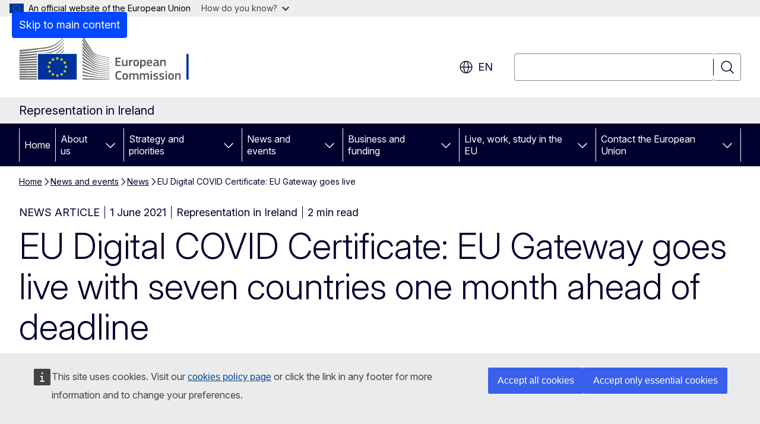

--- FILE ---
content_type: text/html; charset=UTF-8
request_url: https://ireland.representation.ec.europa.eu/news-and-events/news/eu-digital-covid-certificate-eu-gateway-goes-live-2021-06-01_en
body_size: 18421
content:
<!DOCTYPE html>
<html lang="en" dir="ltr" prefix="og: https://ogp.me/ns#">
  <head>
    <meta charset="utf-8" />
<meta name="description" content="The Gateway for the EU Digital COVID Certificate has gone live one month ahead of deadline" />
<meta name="keywords" content="COVID-19,travel" />
<link rel="canonical" href="https://ireland.representation.ec.europa.eu/news-and-events/news/eu-digital-covid-certificate-eu-gateway-goes-live-2021-06-01_en" />
<meta property="og:determiner" content="auto" />
<meta property="og:site_name" content="Representation in Ireland" />
<meta property="og:type" content="website" />
<meta property="og:url" content="https://ireland.representation.ec.europa.eu/news-and-events/news/eu-digital-covid-certificate-eu-gateway-goes-live-2021-06-01_en" />
<meta property="og:title" content="EU Digital COVID Certificate: EU Gateway goes live" />
<meta property="og:description" content="The Gateway for the EU Digital COVID Certificate has gone live one month ahead of deadline" />
<meta property="og:image" content="https://ireland.representation.ec.europa.eu/sites/default/files/styles/ewcms_metatag_image/public/2021-06/eu-digital-covid-cert.jpg?itok=T7KKsn6b" />
<meta property="og:updated_time" content="2021-06-01T14:00:00+0200" />
<meta property="og:image:alt" content="EU Digital Covid Cert: passenger showing digital cert" />
<meta name="twitter:card" content="summary_large_image" />
<meta name="twitter:description" content="The Gateway for the EU Digital COVID Certificate has gone live one month ahead of deadline" />
<meta name="twitter:title" content="EU Digital COVID Certificate: EU Gateway goes live" />
<meta name="twitter:image" content="https://ireland.representation.ec.europa.eu/sites/default/files/styles/ewcms_metatag_image/public/2021-06/eu-digital-covid-cert.jpg?itok=T7KKsn6b" />
<meta name="twitter:image:alt" content="EU Digital Covid Cert: passenger showing digital cert" />
<meta http-equiv="X-UA-Compatible" content="IE=edge,chrome=1" />
<meta name="Generator" content="Drupal 10 (https://www.drupal.org)" />
<meta name="MobileOptimized" content="width" />
<meta name="HandheldFriendly" content="true" />
<meta name="viewport" content="width=device-width, initial-scale=1.0" />
<script type="application/json">{"service":"preview","position":"before"}</script>
<script type="application/ld+json">{
    "@context": "https:\/\/schema.org",
    "@type": "BreadcrumbList",
    "itemListElement": [
        {
            "@type": "ListItem",
            "position": 1,
            "item": {
                "@id": "https:\/\/ireland.representation.ec.europa.eu\/index_en",
                "name": "Home"
            }
        },
        {
            "@type": "ListItem",
            "position": 2,
            "item": {
                "@id": "https:\/\/ireland.representation.ec.europa.eu\/news-and-events_en",
                "name": "News and events"
            }
        },
        {
            "@type": "ListItem",
            "position": 3,
            "item": {
                "@id": "https:\/\/ireland.representation.ec.europa.eu\/news-and-events\/news_en",
                "name": "News"
            }
        },
        {
            "@type": "ListItem",
            "position": 4,
            "item": {
                "@id": "https:\/\/ireland.representation.ec.europa.eu\/news-and-events\/news\/eu-digital-covid-certificate-eu-gateway-goes-live-2021-06-01_en",
                "name": "EU Digital COVID Certificate: EU Gateway goes live"
            }
        }
    ]
}</script>
<link rel="icon" href="/themes/contrib/oe_theme/images/favicons/ec/favicon.ico" type="image/vnd.microsoft.icon" />
<link rel="alternate" hreflang="en" href="https://ireland.representation.ec.europa.eu/news-and-events/news/eu-digital-covid-certificate-eu-gateway-goes-live-2021-06-01_en" />
<link rel="icon" href="/themes/contrib/oe_theme/images/favicons/ec/favicon.svg" type="image/svg+xml" />
<link rel="apple-touch-icon" href="/themes/contrib/oe_theme/images/favicons/ec/favicon.png" />

    <title>EU Digital COVID Certificate: EU Gateway goes live  - Representation in Ireland</title>
    <link rel="stylesheet" media="all" href="/sites/default/files/css/css_M6acDkyZNXDAWPwrMe_LrtmJ3B3krO050ojAAzBwe5g.css?delta=0&amp;language=en&amp;theme=ewcms_theme&amp;include=eJxFyUEKwCAMBMAPCXlSUFkwYIyYheLvS0-9zGXwdE_BpzJi0nYJKAcc0sN3LCzqtHbquYr-7z62WPIm4dJq4gWS5B4w" />
<link rel="stylesheet" media="all" href="/sites/default/files/css/css_x-uPE5hnSyU9EFM_e0bjJWywNKpUQPLDmj0H8qZpYYQ.css?delta=1&amp;language=en&amp;theme=ewcms_theme&amp;include=eJxFyUEKwCAMBMAPCXlSUFkwYIyYheLvS0-9zGXwdE_BpzJi0nYJKAcc0sN3LCzqtHbquYr-7z62WPIm4dJq4gWS5B4w" />
<link rel="stylesheet" media="print" href="/sites/default/files/css/css_IilIUZFwan73OzdF4ZyT69jO_l765Ay6nkv98Dw8o1g.css?delta=2&amp;language=en&amp;theme=ewcms_theme&amp;include=eJxFyUEKwCAMBMAPCXlSUFkwYIyYheLvS0-9zGXwdE_BpzJi0nYJKAcc0sN3LCzqtHbquYr-7z62WPIm4dJq4gWS5B4w" />
<link rel="stylesheet" media="all" href="/sites/default/files/css/css_EE0kSof_B3M2-m2pQXre8cIo83APkfWKshnBGX9vHCM.css?delta=3&amp;language=en&amp;theme=ewcms_theme&amp;include=eJxFyUEKwCAMBMAPCXlSUFkwYIyYheLvS0-9zGXwdE_BpzJi0nYJKAcc0sN3LCzqtHbquYr-7z62WPIm4dJq4gWS5B4w" />
<link rel="stylesheet" media="print" href="/sites/default/files/css/css_4egc1MubgEGnRnBzD_4a8mVNjrKaxpZRtRVgtg8qLv0.css?delta=4&amp;language=en&amp;theme=ewcms_theme&amp;include=eJxFyUEKwCAMBMAPCXlSUFkwYIyYheLvS0-9zGXwdE_BpzJi0nYJKAcc0sN3LCzqtHbquYr-7z62WPIm4dJq4gWS5B4w" />
<link rel="stylesheet" media="all" href="/sites/default/files/css/css_fOVQkvzx_Owatrr8IcOuUweUUWSxdNA00P4dsvReAHY.css?delta=5&amp;language=en&amp;theme=ewcms_theme&amp;include=eJxFyUEKwCAMBMAPCXlSUFkwYIyYheLvS0-9zGXwdE_BpzJi0nYJKAcc0sN3LCzqtHbquYr-7z62WPIm4dJq4gWS5B4w" />
<link rel="stylesheet" media="print" href="/sites/default/files/css/css_m9qufxdaEgo3ztbe6gdH2ABUa1VIyprjYxgiZD78kjw.css?delta=6&amp;language=en&amp;theme=ewcms_theme&amp;include=eJxFyUEKwCAMBMAPCXlSUFkwYIyYheLvS0-9zGXwdE_BpzJi0nYJKAcc0sN3LCzqtHbquYr-7z62WPIm4dJq4gWS5B4w" />

    
  </head>
  <body class="language-en ecl-typography path-node page-node-type-oe-news">
          <a
  href="#main-content"
  class="ecl-link ecl-link--primary ecl-skip-link"
   id="skip-id"
>Skip to main content</a>

        <div id="cck_here"></div>    <script type="application/json">{"utility":"globan","theme":"light","logo":true,"link":true,"mode":false}</script>

      <div class="dialog-off-canvas-main-canvas" data-off-canvas-main-canvas>
          <header
  class="ecl-site-header ecl-site-header-with-logo-l ecl-site-header--has-menu"
  data-ecl-auto-init="SiteHeader"
>
  
    <div class="ecl-site-header__header">
        <div class="ecl-site-header__inner">
      <div class="ecl-site-header__background">
        <div class="ecl-site-header__header">
          <div class="ecl-site-header__container ecl-container">
            <div class="ecl-site-header__top" data-ecl-site-header-top>
                    <a
    class="ecl-link ecl-link--standalone ecl-site-header__logo-link"
    href="https://commission.europa.eu/index_en"
    aria-label="Home - European Commission"
    data-aria-label-en="Home - European Commission"
  >
                                <picture
  class="ecl-picture ecl-site-header__picture"
   title="European&#x20;Commission"
><source 
                  srcset="/themes/contrib/oe_theme/dist/ec/images/logo/positive/logo-ec--en.svg"
                          media="(min-width: 996px)"
                      ><img 
          class="ecl-site-header__logo-image ecl-site-header__logo-image--l"
              src="/themes/contrib/oe_theme/dist/ec/images/logo/logo-ec--mute.svg"
              alt="European Commission logo"
          ></picture>  </a>


              <div class="ecl-site-header__action">
                  <div class="ecl-site-header__language"><a
    class="ecl-button ecl-button--tertiary ecl-button--neutral ecl-site-header__language-selector"
    href="https://ireland.representation.ec.europa.eu/news-and-events/news/eu-digital-covid-certificate-eu-gateway-goes-live-2021-06-01_en"
    data-ecl-language-selector
    role="button"
    aria-label="Change language, current language is English - en"
      aria-controls="language-list-overlay"
    ><span class="ecl-site-header__language-icon"><span 
  class="wt-icon--global ecl-icon ecl-icon--m ecl-site-header__icon ecl-icon--global"
  aria-hidden="false"
   title="en" role="img"></span></span>en</a><div class="ecl-site-header__language-container" id="language-list-overlay" hidden data-ecl-language-list-overlay aria-labelledby="ecl-site-header__language-title" role="dialog"><div class="ecl-site-header__language-header"><div
        class="ecl-site-header__language-title"
        id="ecl-site-header__language-title"
      >Select your language</div><button
  class="ecl-button ecl-button--tertiary ecl-button--neutral ecl-site-header__language-close ecl-button--icon-only"
  type="submit"
   data-ecl-language-list-close
><span class="ecl-button__container"><span class="ecl-button__label" data-ecl-label="true">Close</span><span 
  class="wt-icon--close ecl-icon ecl-icon--m ecl-button__icon ecl-icon--close"
  aria-hidden="true"
   data-ecl-icon></span></span></button></div><div
      class="ecl-site-header__language-content"
      data-ecl-language-list-content
    ><div class="ecl-site-header__language-category" data-ecl-language-list-eu><ul class="ecl-site-header__language-list" translate="no"><li class="ecl-site-header__language-item"><a
  href="https://ireland.representation.ec.europa.eu/news-and-events/news/eu-digital-covid-certificate-eu-gateway-goes-live-2021-06-01_bg"
  class="ecl-link ecl-link--standalone ecl-link--no-visited ecl-site-header__language-link"
   hreflang="bg"
><span class="ecl-site-header__language-link-code">bg</span><span class="ecl-site-header__language-link-label" lang="bg">български</span></a></li><li class="ecl-site-header__language-item"><a
  href="https://ireland.representation.ec.europa.eu/news-and-events/news/eu-digital-covid-certificate-eu-gateway-goes-live-2021-06-01_es"
  class="ecl-link ecl-link--standalone ecl-link--no-visited ecl-site-header__language-link"
   hreflang="es"
><span class="ecl-site-header__language-link-code">es</span><span class="ecl-site-header__language-link-label" lang="es">español</span></a></li><li class="ecl-site-header__language-item"><a
  href="https://ireland.representation.ec.europa.eu/news-and-events/news/eu-digital-covid-certificate-eu-gateway-goes-live-2021-06-01_cs"
  class="ecl-link ecl-link--standalone ecl-link--no-visited ecl-site-header__language-link"
   hreflang="cs"
><span class="ecl-site-header__language-link-code">cs</span><span class="ecl-site-header__language-link-label" lang="cs">čeština</span></a></li><li class="ecl-site-header__language-item"><a
  href="https://ireland.representation.ec.europa.eu/news-and-events/news/eu-digital-covid-certificate-eu-gateway-goes-live-2021-06-01_da"
  class="ecl-link ecl-link--standalone ecl-link--no-visited ecl-site-header__language-link"
   hreflang="da"
><span class="ecl-site-header__language-link-code">da</span><span class="ecl-site-header__language-link-label" lang="da">dansk</span></a></li><li class="ecl-site-header__language-item"><a
  href="https://ireland.representation.ec.europa.eu/news-and-events/news/eu-digital-covid-certificate-eu-gateway-goes-live-2021-06-01_de"
  class="ecl-link ecl-link--standalone ecl-link--no-visited ecl-site-header__language-link"
   hreflang="de"
><span class="ecl-site-header__language-link-code">de</span><span class="ecl-site-header__language-link-label" lang="de">Deutsch</span></a></li><li class="ecl-site-header__language-item"><a
  href="https://ireland.representation.ec.europa.eu/news-and-events/news/eu-digital-covid-certificate-eu-gateway-goes-live-2021-06-01_et"
  class="ecl-link ecl-link--standalone ecl-link--no-visited ecl-site-header__language-link"
   hreflang="et"
><span class="ecl-site-header__language-link-code">et</span><span class="ecl-site-header__language-link-label" lang="et">eesti</span></a></li><li class="ecl-site-header__language-item"><a
  href="https://ireland.representation.ec.europa.eu/news-and-events/news/eu-digital-covid-certificate-eu-gateway-goes-live-2021-06-01_el"
  class="ecl-link ecl-link--standalone ecl-link--no-visited ecl-site-header__language-link"
   hreflang="el"
><span class="ecl-site-header__language-link-code">el</span><span class="ecl-site-header__language-link-label" lang="el">ελληνικά</span></a></li><li class="ecl-site-header__language-item"><a
  href="https://ireland.representation.ec.europa.eu/news-and-events/news/eu-digital-covid-certificate-eu-gateway-goes-live-2021-06-01_en"
  class="ecl-link ecl-link--standalone ecl-link--no-visited ecl-site-header__language-link ecl-site-header__language-link--active"
   hreflang="en"
><span class="ecl-site-header__language-link-code">en</span><span class="ecl-site-header__language-link-label" lang="en">English</span></a></li><li class="ecl-site-header__language-item"><a
  href="https://ireland.representation.ec.europa.eu/news-and-events/news/eu-digital-covid-certificate-eu-gateway-goes-live-2021-06-01_fr"
  class="ecl-link ecl-link--standalone ecl-link--no-visited ecl-site-header__language-link"
   hreflang="fr"
><span class="ecl-site-header__language-link-code">fr</span><span class="ecl-site-header__language-link-label" lang="fr">français</span></a></li><li class="ecl-site-header__language-item"><a
  href="https://ireland.representation.ec.europa.eu/news-and-events/news/eu-digital-covid-certificate-eu-gateway-goes-live-2021-06-01_ga"
  class="ecl-link ecl-link--standalone ecl-link--no-visited ecl-site-header__language-link"
   hreflang="ga"
><span class="ecl-site-header__language-link-code">ga</span><span class="ecl-site-header__language-link-label" lang="ga">Gaeilge</span></a></li><li class="ecl-site-header__language-item"><a
  href="https://ireland.representation.ec.europa.eu/news-and-events/news/eu-digital-covid-certificate-eu-gateway-goes-live-2021-06-01_hr"
  class="ecl-link ecl-link--standalone ecl-link--no-visited ecl-site-header__language-link"
   hreflang="hr"
><span class="ecl-site-header__language-link-code">hr</span><span class="ecl-site-header__language-link-label" lang="hr">hrvatski</span></a></li><li class="ecl-site-header__language-item"><a
  href="https://ireland.representation.ec.europa.eu/news-and-events/news/eu-digital-covid-certificate-eu-gateway-goes-live-2021-06-01_it"
  class="ecl-link ecl-link--standalone ecl-link--no-visited ecl-site-header__language-link"
   hreflang="it"
><span class="ecl-site-header__language-link-code">it</span><span class="ecl-site-header__language-link-label" lang="it">italiano</span></a></li><li class="ecl-site-header__language-item"><a
  href="https://ireland.representation.ec.europa.eu/news-and-events/news/eu-digital-covid-certificate-eu-gateway-goes-live-2021-06-01_lv"
  class="ecl-link ecl-link--standalone ecl-link--no-visited ecl-site-header__language-link"
   hreflang="lv"
><span class="ecl-site-header__language-link-code">lv</span><span class="ecl-site-header__language-link-label" lang="lv">latviešu</span></a></li><li class="ecl-site-header__language-item"><a
  href="https://ireland.representation.ec.europa.eu/news-and-events/news/eu-digital-covid-certificate-eu-gateway-goes-live-2021-06-01_lt"
  class="ecl-link ecl-link--standalone ecl-link--no-visited ecl-site-header__language-link"
   hreflang="lt"
><span class="ecl-site-header__language-link-code">lt</span><span class="ecl-site-header__language-link-label" lang="lt">lietuvių</span></a></li><li class="ecl-site-header__language-item"><a
  href="https://ireland.representation.ec.europa.eu/news-and-events/news/eu-digital-covid-certificate-eu-gateway-goes-live-2021-06-01_hu"
  class="ecl-link ecl-link--standalone ecl-link--no-visited ecl-site-header__language-link"
   hreflang="hu"
><span class="ecl-site-header__language-link-code">hu</span><span class="ecl-site-header__language-link-label" lang="hu">magyar</span></a></li><li class="ecl-site-header__language-item"><a
  href="https://ireland.representation.ec.europa.eu/news-and-events/news/eu-digital-covid-certificate-eu-gateway-goes-live-2021-06-01_mt"
  class="ecl-link ecl-link--standalone ecl-link--no-visited ecl-site-header__language-link"
   hreflang="mt"
><span class="ecl-site-header__language-link-code">mt</span><span class="ecl-site-header__language-link-label" lang="mt">Malti</span></a></li><li class="ecl-site-header__language-item"><a
  href="https://ireland.representation.ec.europa.eu/news-and-events/news/eu-digital-covid-certificate-eu-gateway-goes-live-2021-06-01_nl"
  class="ecl-link ecl-link--standalone ecl-link--no-visited ecl-site-header__language-link"
   hreflang="nl"
><span class="ecl-site-header__language-link-code">nl</span><span class="ecl-site-header__language-link-label" lang="nl">Nederlands</span></a></li><li class="ecl-site-header__language-item"><a
  href="https://ireland.representation.ec.europa.eu/news-and-events/news/eu-digital-covid-certificate-eu-gateway-goes-live-2021-06-01_pl"
  class="ecl-link ecl-link--standalone ecl-link--no-visited ecl-site-header__language-link"
   hreflang="pl"
><span class="ecl-site-header__language-link-code">pl</span><span class="ecl-site-header__language-link-label" lang="pl">polski</span></a></li><li class="ecl-site-header__language-item"><a
  href="https://ireland.representation.ec.europa.eu/news-and-events/news/eu-digital-covid-certificate-eu-gateway-goes-live-2021-06-01_pt"
  class="ecl-link ecl-link--standalone ecl-link--no-visited ecl-site-header__language-link"
   hreflang="pt"
><span class="ecl-site-header__language-link-code">pt</span><span class="ecl-site-header__language-link-label" lang="pt">português</span></a></li><li class="ecl-site-header__language-item"><a
  href="https://ireland.representation.ec.europa.eu/news-and-events/news/eu-digital-covid-certificate-eu-gateway-goes-live-2021-06-01_ro"
  class="ecl-link ecl-link--standalone ecl-link--no-visited ecl-site-header__language-link"
   hreflang="ro"
><span class="ecl-site-header__language-link-code">ro</span><span class="ecl-site-header__language-link-label" lang="ro">română</span></a></li><li class="ecl-site-header__language-item"><a
  href="https://ireland.representation.ec.europa.eu/news-and-events/news/eu-digital-covid-certificate-eu-gateway-goes-live-2021-06-01_sk"
  class="ecl-link ecl-link--standalone ecl-link--no-visited ecl-site-header__language-link"
   hreflang="sk"
><span class="ecl-site-header__language-link-code">sk</span><span class="ecl-site-header__language-link-label" lang="sk">slovenčina</span></a></li><li class="ecl-site-header__language-item"><a
  href="https://ireland.representation.ec.europa.eu/news-and-events/news/eu-digital-covid-certificate-eu-gateway-goes-live-2021-06-01_sl"
  class="ecl-link ecl-link--standalone ecl-link--no-visited ecl-site-header__language-link"
   hreflang="sl"
><span class="ecl-site-header__language-link-code">sl</span><span class="ecl-site-header__language-link-label" lang="sl">slovenščina</span></a></li><li class="ecl-site-header__language-item"><a
  href="https://ireland.representation.ec.europa.eu/news-and-events/news/eu-digital-covid-certificate-eu-gateway-goes-live-2021-06-01_fi"
  class="ecl-link ecl-link--standalone ecl-link--no-visited ecl-site-header__language-link"
   hreflang="fi"
><span class="ecl-site-header__language-link-code">fi</span><span class="ecl-site-header__language-link-label" lang="fi">suomi</span></a></li><li class="ecl-site-header__language-item"><a
  href="https://ireland.representation.ec.europa.eu/news-and-events/news/eu-digital-covid-certificate-eu-gateway-goes-live-2021-06-01_sv"
  class="ecl-link ecl-link--standalone ecl-link--no-visited ecl-site-header__language-link"
   hreflang="sv"
><span class="ecl-site-header__language-link-code">sv</span><span class="ecl-site-header__language-link-label" lang="sv">svenska</span></a></li></ul></div></div></div></div>
<div class="ecl-site-header__search-container" role="search">
  <a
    class="ecl-button ecl-button--tertiary ecl-site-header__search-toggle"
    href=""
    data-ecl-search-toggle="true"
    aria-controls=""
    aria-expanded="false"
  ><span 
  class="wt-icon--search ecl-icon ecl-icon--s ecl-site-header__icon ecl-icon--search"
  aria-hidden="true"
   role="img"></span></a>
  <script type="application/json">{"service":"search","version":"2.0","form":".ecl-search-form","filters":{"scope":{"sites":[{"selected":true,"name":"Representation in Ireland","id":["comm-ewcms-ireland"]}]}}}</script>
<form
  class="ecl-search-form ecl-site-header__search"
  role="search"
   class="oe-search-search-form" data-drupal-selector="oe-search-search-form" action="/news-and-events/news/eu-digital-covid-certificate-eu-gateway-goes-live-2021-06-01_en" method="post" id="oe-search-search-form" accept-charset="UTF-8" data-ecl-search-form
><div class="ecl-form-group"><label
                  for="edit-keys"
            id="edit-keys-label"
          class="ecl-form-label ecl-search-form__label"
    >Search</label><input
      id="edit-keys"
      class="ecl-text-input ecl-text-input--m ecl-search-form__text-input form-search ecl-search-form__text-input"
      name="keys"
        type="search"
            
  ></div><button
  class="ecl-button ecl-button--tertiary ecl-search-form__button ecl-search-form__button ecl-button--icon-only"
  type="submit"
  
><span class="ecl-button__container"><span 
  class="wt-icon--search ecl-icon ecl-icon--m ecl-button__icon ecl-icon--search"
  aria-hidden="true"
   data-ecl-icon></span><span class="ecl-button__label" data-ecl-label="true">Search</span></span></button><input autocomplete="off" data-drupal-selector="form-ho3s5mugufzn8gs8t8ejtoyb0tqclzpvu5bakrbiepc" type="hidden" name="form_build_id" value="form-ho3s5MuGuFZN8Gs8T8eJtoyb0TqcLzpvU5bAkRbiepc" /><input data-drupal-selector="edit-oe-search-search-form" type="hidden" name="form_id" value="oe_search_search_form" /></form>
  
</div>


              </div>
            </div>
          </div>
        </div>
      </div>
    </div>
  
  </div>
      <div>
    <div id="block-machinetranslation">
  
    
      <div class="ecl-lang-select-page ecl-u-pv-m ecl-u-d-none" id="etrans-block">
  <div class="ecl-container">
    <div class="webtools-etrans--wrapper">
      <div id="webtools-etrans"></div>
      <div class="webtools-etrans--message">
        <div
  class="ecl-notification ecl-notification--info"
  data-ecl-notification
  role="alert"
  data-ecl-auto-init="Notification"
><span 
  class="wt-icon--information ecl-icon ecl-icon--m ecl-notification__icon ecl-icon--information"
  aria-hidden="false"
  ></span><div class="ecl-notification__content"><button
  class="ecl-button ecl-button--tertiary ecl-button--m ecl-button--neutral ecl-notification__close ecl-button--icon-only"
  type="button"
   data-ecl-notification-close
><span class="ecl-button__container"><span class="ecl-button__label" data-ecl-label="true">&nbsp;</span><span 
  class="wt-icon--close ecl-icon ecl-icon--m ecl-button__icon ecl-icon--close"
  aria-hidden="true"
   data-ecl-icon></span></span></button><div class="ecl-notification__description">&nbsp;</div></div></div>      </div>
    </div>
  </div>
</div>
<div class="ecl-lang-select-page ecl-u-pv-m ecl-u-d-none" id="no-etrans-block">
  <div class="ecl-container">
    <div class="webtools-etrans--wrapper">
      <div id="webtools-etrans"></div>
      <div class="webtools-etrans--message">
        <div
  class="ecl-notification ecl-notification--warning"
  data-ecl-notification
  role="alert"
  data-ecl-auto-init="Notification"
><span 
  class="wt-icon--information ecl-icon ecl-icon--m ecl-notification__icon ecl-icon--information"
  aria-hidden="false"
  ></span><div class="ecl-notification__content"><button
  class="ecl-button ecl-button--tertiary ecl-button--m ecl-button--neutral ecl-notification__close ecl-button--icon-only"
  type="button"
   data-ecl-notification-close
><span class="ecl-button__container"><span class="ecl-button__label" data-ecl-label="true">&nbsp;</span><span 
  class="wt-icon--close ecl-icon ecl-icon--m ecl-button__icon ecl-icon--close"
  aria-hidden="true"
   data-ecl-icon></span></span></button><div class="ecl-notification__description">&nbsp;</div></div></div>      </div>
    </div>
  </div>
</div>

  </div>

  </div>

  
          <div class="ecl-site-header__banner">
      <div class="ecl-container">
                  <div class="ecl-site-header__site-name">Representation in Ireland</div>
                      </div>
    </div>
      <div id="block-ewcms-theme-horizontal-menu">
  
    
      <div style="height: 0">&nbsp;</div><div class="ewcms-horizontal-menu">
      
                                                                                                                                              
                                                                                                          
                                                                                                                            
                                                                      
                                                                                                                                                                
                                                                      
          
      <nav
  class="ecl-menu"
  data-ecl-menu
  data-ecl-menu-max-lines="2"
  data-ecl-auto-init="Menu"
      data-ecl-menu-label-open="Menu"
        data-ecl-menu-label-close="Close"
    role="navigation" aria-label="Site&#x20;navigation"
><div class="ecl-menu__overlay"></div><div class="ecl-container ecl-menu__container"><button
  class="ecl-button ecl-button--tertiary ecl-button--neutral ecl-menu__open ecl-button--icon-only"
  type="button"
   data-ecl-menu-open aria-expanded="false"
><span class="ecl-button__container"><span 
  class="wt-icon--hamburger ecl-icon ecl-icon--m ecl-button__icon ecl-icon--hamburger"
  aria-hidden="true"
   data-ecl-icon></span><span 
  class="wt-icon--close ecl-icon ecl-icon--m ecl-button__icon ecl-icon--close"
  aria-hidden="true"
   data-ecl-icon></span><span class="ecl-button__label" data-ecl-label="true">Menu</span></span></button><section class="ecl-menu__inner" data-ecl-menu-inner aria-label="Menu"><header class="ecl-menu__inner-header"><button
  class="ecl-button ecl-button--tertiary ecl-menu__close ecl-button--icon-only"
  type="submit"
   data-ecl-menu-close
><span class="ecl-button__container"><span class="ecl-button__label" data-ecl-label="true">Close</span><span 
  class="wt-icon--close ecl-icon ecl-icon--m ecl-button__icon ecl-icon--close"
  aria-hidden="true"
   data-ecl-icon></span></span></button><div class="ecl-menu__title">Menu</div><button
  class="ecl-button ecl-button--tertiary ecl-menu__back"
  type="submit"
   data-ecl-menu-back
><span class="ecl-button__container"><span 
  class="wt-icon--corner-arrow ecl-icon ecl-icon--xs ecl-icon--rotate-270 ecl-button__icon ecl-icon--corner-arrow"
  aria-hidden="true"
   data-ecl-icon></span><span class="ecl-button__label" data-ecl-label="true">Back</span></span></button></header><button
  class="ecl-button ecl-button--tertiary ecl-menu__item ecl-menu__items-previous ecl-button--icon-only"
  type="button"
   data-ecl-menu-items-previous tabindex="-1"
><span class="ecl-button__container"><span 
  class="wt-icon--corner-arrow ecl-icon ecl-icon--s ecl-icon--rotate-270 ecl-button__icon ecl-icon--corner-arrow"
  aria-hidden="true"
   data-ecl-icon></span><span class="ecl-button__label" data-ecl-label="true">Previous items</span></span></button><button
  class="ecl-button ecl-button--tertiary ecl-menu__item ecl-menu__items-next ecl-button--icon-only"
  type="button"
   data-ecl-menu-items-next tabindex="-1"
><span class="ecl-button__container"><span 
  class="wt-icon--corner-arrow ecl-icon ecl-icon--s ecl-icon--rotate-90 ecl-button__icon ecl-icon--corner-arrow"
  aria-hidden="true"
   data-ecl-icon></span><span class="ecl-button__label" data-ecl-label="true">Next items</span></span></button><ul class="ecl-menu__list" data-ecl-menu-list><li class="ecl-menu__item" data-ecl-menu-item id="ecl-menu-item-ecl-menu-1725025223-0"><a
  href="/index_en"
  class="ecl-link ecl-link--standalone ecl-menu__link"
   data-untranslated-label="Home" data-active-path="&#x2F;" data-ecl-menu-link id="ecl-menu-item-ecl-menu-1725025223-0-link"
>Home</a></li><li class="ecl-menu__item ecl-menu__item--has-children" data-ecl-menu-item data-ecl-has-children aria-haspopup aria-expanded="false" id="ecl-menu-item-ecl-menu-1725025223-1"><a
  href="/about-us_en"
  class="ecl-link ecl-link--standalone ecl-menu__link"
   data-untranslated-label="About&#x20;us" data-active-path="&#x2F;node&#x2F;10" data-ecl-menu-link id="ecl-menu-item-ecl-menu-1725025223-1-link"
>About us</a><button
  class="ecl-button ecl-button--tertiary ecl-button--neutral ecl-menu__button-caret ecl-button--icon-only"
  type="button"
   data-ecl-menu-caret aria-label="Access&#x20;item&#x27;s&#x20;children" aria-describedby="ecl-menu-item-ecl-menu-1725025223-1-link" aria-expanded="false"
><span class="ecl-button__container"><span 
  class="wt-icon--corner-arrow ecl-icon ecl-icon--xs ecl-icon--rotate-180 ecl-button__icon ecl-icon--corner-arrow"
  aria-hidden="true"
   data-ecl-icon></span></span></button><div
    class="ecl-menu__mega"
    data-ecl-menu-mega
  ><ul class="ecl-menu__sublist"><li
        class="ecl-menu__subitem"
        data-ecl-menu-subitem
      ><a
  href="/about-us/role-representation-ireland-european-commission_en"
  class="ecl-link ecl-link--standalone ecl-menu__sublink"
   data-untranslated-label="Our&#x20;role" data-active-path="&#x2F;node&#x2F;16"
>Our role</a></li><li
        class="ecl-menu__subitem"
        data-ecl-menu-subitem
      ><a
  href="/about-us/our-team-ireland-european-commission_en"
  class="ecl-link ecl-link--standalone ecl-menu__sublink"
   data-untranslated-label="Our&#x20;team" data-active-path="&#x2F;node&#x2F;17"
>Our team</a></li><li
        class="ecl-menu__subitem"
        data-ecl-menu-subitem
      ><a
  href="/about-us/contact-us_en"
  class="ecl-link ecl-link--standalone ecl-menu__sublink"
   data-untranslated-label="Contact&#x20;us" data-active-path="&#x2F;node&#x2F;18"
>Contact us</a></li><li
        class="ecl-menu__subitem"
        data-ecl-menu-subitem
      ><a
  href="/about-us/european-union-house-ireland-european-commission_en"
  class="ecl-link ecl-link--standalone ecl-menu__sublink"
   data-untranslated-label="European&#x20;Public&#x20;Space" data-active-path="&#x2F;node&#x2F;19"
>European Public Space</a></li><li
        class="ecl-menu__subitem"
        data-ecl-menu-subitem
      ><a
  href="/about-us/introduction-eu-ireland-european-commission_en"
  class="ecl-link ecl-link--standalone ecl-menu__sublink"
   data-untranslated-label="Introduction&#x20;to&#x20;the&#x20;EU&#x20;" data-active-path="&#x2F;node&#x2F;21"
>Introduction to the EU </a></li><li
        class="ecl-menu__subitem"
        data-ecl-menu-subitem
      ><a
  href="/about-us/irelands-eu-membership_en"
  class="ecl-link ecl-link--standalone ecl-menu__sublink"
   data-untranslated-label="Ireland&#x20;in&#x20;the&#x20;EU" data-active-path="&#x2F;node&#x2F;83"
>Ireland in the EU</a></li><li
        class="ecl-menu__subitem"
        data-ecl-menu-subitem
      ><a
  href="/about-us/benefits-eu-membership-ireland_en"
  class="ecl-link ecl-link--standalone ecl-menu__sublink"
   data-untranslated-label="Impact&#x20;of&#x20;EU&#x20;membership&#x20;for&#x20;Ireland" data-active-path="&#x2F;node&#x2F;99"
>Impact of EU membership for Ireland</a></li><li class="ecl-menu__subitem ecl-menu__see-all"><a
  href="/about-us_en"
  class="ecl-link ecl-link--standalone ecl-link--icon ecl-menu__sublink"
  
><span 
      class="ecl-link__label">See all</span><span 
  class="wt-icon--arrow-left ecl-icon ecl-icon--xs ecl-icon--rotate-180 ecl-link__icon ecl-icon--arrow-left"
  aria-hidden="true"
  ></span></a></li></ul></div></li><li class="ecl-menu__item ecl-menu__item--has-children" data-ecl-menu-item data-ecl-has-children aria-haspopup aria-expanded="false" id="ecl-menu-item-ecl-menu-1725025223-2"><a
  href="/strategy-and-priorities_en"
  class="ecl-link ecl-link--standalone ecl-menu__link"
   data-untranslated-label="Strategy&#x20;and&#x20;priorities" data-active-path="&#x2F;node&#x2F;11" data-ecl-menu-link id="ecl-menu-item-ecl-menu-1725025223-2-link"
>Strategy and priorities</a><button
  class="ecl-button ecl-button--tertiary ecl-button--neutral ecl-menu__button-caret ecl-button--icon-only"
  type="button"
   data-ecl-menu-caret aria-label="Access&#x20;item&#x27;s&#x20;children" aria-describedby="ecl-menu-item-ecl-menu-1725025223-2-link" aria-expanded="false"
><span class="ecl-button__container"><span 
  class="wt-icon--corner-arrow ecl-icon ecl-icon--xs ecl-icon--rotate-180 ecl-button__icon ecl-icon--corner-arrow"
  aria-hidden="true"
   data-ecl-icon></span></span></button><div
    class="ecl-menu__mega"
    data-ecl-menu-mega
  ><ul class="ecl-menu__sublist"><li
        class="ecl-menu__subitem"
        data-ecl-menu-subitem
      ><a
  href="/strategy-and-priorities/european-commission-priorities-2024-2029_en"
  class="ecl-link ecl-link--standalone ecl-menu__sublink"
   data-untranslated-label="European&#x20;Commission&#x20;priorities&#x3A;&#x20;2024-2029&#x20;" data-active-path="&#x2F;node&#x2F;22"
>European Commission priorities: 2024-2029 </a></li><li
        class="ecl-menu__subitem"
        data-ecl-menu-subitem
      ><a
  href="/strategy-and-priorities/recovery-plan-europe_en"
  class="ecl-link ecl-link--standalone ecl-menu__sublink"
   data-untranslated-label="The&#x20;Recovery&#x20;Plan&#x20;for&#x20;Europe&#x20;in&#x20;Ireland&#x20;" data-active-path="&#x2F;node&#x2F;23"
>The Recovery Plan for Europe in Ireland </a></li><li
        class="ecl-menu__subitem"
        data-ecl-menu-subitem
      ><a
  href="/strategy-and-priorities/key-eu-policies-ireland_en"
  class="ecl-link ecl-link--standalone ecl-menu__sublink"
   data-untranslated-label="Key&#x20;EU&#x20;policies&#x20;for&#x20;Ireland" data-active-path="&#x2F;node&#x2F;24"
>Key EU policies for Ireland</a></li><li
        class="ecl-menu__subitem"
        data-ecl-menu-subitem
      ><a
  href="/strategy-and-priorities/eu-budget-ireland-european-commission_en"
  class="ecl-link ecl-link--standalone ecl-menu__sublink"
   data-untranslated-label="EU&#x20;budget&#x20;for&#x20;Ireland&#x20;" data-active-path="&#x2F;node&#x2F;97"
>EU budget for Ireland </a></li><li
        class="ecl-menu__subitem"
        data-ecl-menu-subitem
      ><a
  href="/strategy-and-priorities/irish-success-stories_en"
  class="ecl-link ecl-link--standalone ecl-menu__sublink"
   data-untranslated-label="Irish&#x20;success&#x20;stories" data-active-path="&#x2F;node&#x2F;70"
>Irish success stories</a></li><li class="ecl-menu__subitem ecl-menu__see-all"><a
  href="/strategy-and-priorities_en"
  class="ecl-link ecl-link--standalone ecl-link--icon ecl-menu__sublink"
  
><span 
      class="ecl-link__label">See all</span><span 
  class="wt-icon--arrow-left ecl-icon ecl-icon--xs ecl-icon--rotate-180 ecl-link__icon ecl-icon--arrow-left"
  aria-hidden="true"
  ></span></a></li></ul></div></li><li class="ecl-menu__item ecl-menu__item--has-children" data-ecl-menu-item data-ecl-has-children aria-haspopup aria-expanded="false" id="ecl-menu-item-ecl-menu-1725025223-3"><a
  href="/news-and-events_en"
  class="ecl-link ecl-link--standalone ecl-menu__link"
   data-untranslated-label="News&#x20;and&#x20;events" data-active-path="&#x2F;node&#x2F;12" data-ecl-menu-link id="ecl-menu-item-ecl-menu-1725025223-3-link"
>News and events</a><button
  class="ecl-button ecl-button--tertiary ecl-button--neutral ecl-menu__button-caret ecl-button--icon-only"
  type="button"
   data-ecl-menu-caret aria-label="Access&#x20;item&#x27;s&#x20;children" aria-describedby="ecl-menu-item-ecl-menu-1725025223-3-link" aria-expanded="false"
><span class="ecl-button__container"><span 
  class="wt-icon--corner-arrow ecl-icon ecl-icon--xs ecl-icon--rotate-180 ecl-button__icon ecl-icon--corner-arrow"
  aria-hidden="true"
   data-ecl-icon></span></span></button><div
    class="ecl-menu__mega"
    data-ecl-menu-mega
  ><ul class="ecl-menu__sublist"><li
        class="ecl-menu__subitem"
        data-ecl-menu-subitem
      ><a
  href="/news-and-events/news-0_en"
  class="ecl-link ecl-link--standalone ecl-menu__sublink"
   data-untranslated-label="News" data-active-path="&#x2F;node&#x2F;79"
>News</a></li><li
        class="ecl-menu__subitem"
        data-ecl-menu-subitem
      ><a
  href="/news-and-events/events-ireland-european-commission_en"
  class="ecl-link ecl-link--standalone ecl-menu__sublink"
   data-untranslated-label="Events" data-active-path="&#x2F;node&#x2F;5"
>Events</a></li><li
        class="ecl-menu__subitem"
        data-ecl-menu-subitem
      ><a
  href="/news-and-events/press-resources-and-contacts_en"
  class="ecl-link ecl-link--standalone ecl-menu__sublink"
   data-untranslated-label="Press&#x20;corner" data-active-path="&#x2F;node&#x2F;27"
>Press corner</a></li><li
        class="ecl-menu__subitem"
        data-ecl-menu-subitem
      ><a
  href="/news-and-events/european-union-against-disinformation_en"
  class="ecl-link ecl-link--standalone ecl-menu__sublink"
   data-untranslated-label="European&#x20;Union&#x20;against&#x20;disinformation" data-active-path="&#x2F;node&#x2F;122"
>European Union against disinformation</a></li><li
        class="ecl-menu__subitem"
        data-ecl-menu-subitem
      ><a
  href="/news-and-events/publications_en"
  class="ecl-link ecl-link--standalone ecl-menu__sublink"
   data-untranslated-label="Publications" data-active-path="&#x2F;node&#x2F;148"
>Publications</a></li><li
        class="ecl-menu__subitem"
        data-ecl-menu-subitem
      ><a
  href="/news-and-events/sign-our-weekly-e-newsletter_en"
  class="ecl-link ecl-link--standalone ecl-menu__sublink"
   data-untranslated-label="Newsletter" data-active-path="&#x2F;node&#x2F;104"
>Newsletter</a></li><li class="ecl-menu__subitem ecl-menu__see-all"><a
  href="/news-and-events_en"
  class="ecl-link ecl-link--standalone ecl-link--icon ecl-menu__sublink"
  
><span 
      class="ecl-link__label">See all</span><span 
  class="wt-icon--arrow-left ecl-icon ecl-icon--xs ecl-icon--rotate-180 ecl-link__icon ecl-icon--arrow-left"
  aria-hidden="true"
  ></span></a></li></ul></div></li><li class="ecl-menu__item ecl-menu__item--has-children" data-ecl-menu-item data-ecl-has-children aria-haspopup aria-expanded="false" id="ecl-menu-item-ecl-menu-1725025223-4"><a
  href="/business-and-funding_en"
  class="ecl-link ecl-link--standalone ecl-menu__link"
   data-untranslated-label="Business&#x20;and&#x20;funding" data-active-path="&#x2F;node&#x2F;13" data-ecl-menu-link id="ecl-menu-item-ecl-menu-1725025223-4-link"
>Business and funding</a><button
  class="ecl-button ecl-button--tertiary ecl-button--neutral ecl-menu__button-caret ecl-button--icon-only"
  type="button"
   data-ecl-menu-caret aria-label="Access&#x20;item&#x27;s&#x20;children" aria-describedby="ecl-menu-item-ecl-menu-1725025223-4-link" aria-expanded="false"
><span class="ecl-button__container"><span 
  class="wt-icon--corner-arrow ecl-icon ecl-icon--xs ecl-icon--rotate-180 ecl-button__icon ecl-icon--corner-arrow"
  aria-hidden="true"
   data-ecl-icon></span></span></button><div
    class="ecl-menu__mega"
    data-ecl-menu-mega
  ><ul class="ecl-menu__sublist"><li
        class="ecl-menu__subitem"
        data-ecl-menu-subitem
      ><a
  href="/business-and-funding/doing-business-eu_en"
  class="ecl-link ecl-link--standalone ecl-menu__sublink"
   data-untranslated-label="Doing&#x20;business&#x20;in&#x20;the&#x20;EU" data-active-path="&#x2F;node&#x2F;30"
>Doing business in the EU</a></li><li
        class="ecl-menu__subitem"
        data-ecl-menu-subitem
      ><a
  href="/business-and-funding/funding-and-grants-ireland-european-commission_en"
  class="ecl-link ecl-link--standalone ecl-menu__sublink"
   data-untranslated-label="Funding&#x20;and&#x20;grants" data-active-path="&#x2F;node&#x2F;31"
>Funding and grants</a></li><li
        class="ecl-menu__subitem"
        data-ecl-menu-subitem
      ><a
  href="/business-and-funding/tenders-and-contracts-ireland-european-commission_en"
  class="ecl-link ecl-link--standalone ecl-menu__sublink"
   data-untranslated-label="Tenders&#x20;and&#x20;contracts" data-active-path="&#x2F;node&#x2F;147"
>Tenders and contracts</a></li><li class="ecl-menu__subitem ecl-menu__see-all"><a
  href="/business-and-funding_en"
  class="ecl-link ecl-link--standalone ecl-link--icon ecl-menu__sublink"
  
><span 
      class="ecl-link__label">See all</span><span 
  class="wt-icon--arrow-left ecl-icon ecl-icon--xs ecl-icon--rotate-180 ecl-link__icon ecl-icon--arrow-left"
  aria-hidden="true"
  ></span></a></li></ul></div></li><li class="ecl-menu__item ecl-menu__item--has-children" data-ecl-menu-item data-ecl-has-children aria-haspopup aria-expanded="false" id="ecl-menu-item-ecl-menu-1725025223-5"><a
  href="/live-work-study-eu_en"
  class="ecl-link ecl-link--standalone ecl-menu__link"
   data-untranslated-label="Live,&#x20;work,&#x20;study&#x20;in&#x20;the&#x20;EU" data-active-path="&#x2F;node&#x2F;14" data-ecl-menu-link id="ecl-menu-item-ecl-menu-1725025223-5-link"
>Live, work, study in the EU</a><button
  class="ecl-button ecl-button--tertiary ecl-button--neutral ecl-menu__button-caret ecl-button--icon-only"
  type="button"
   data-ecl-menu-caret aria-label="Access&#x20;item&#x27;s&#x20;children" aria-describedby="ecl-menu-item-ecl-menu-1725025223-5-link" aria-expanded="false"
><span class="ecl-button__container"><span 
  class="wt-icon--corner-arrow ecl-icon ecl-icon--xs ecl-icon--rotate-180 ecl-button__icon ecl-icon--corner-arrow"
  aria-hidden="true"
   data-ecl-icon></span></span></button><div
    class="ecl-menu__mega"
    data-ecl-menu-mega
  ><ul class="ecl-menu__sublist"><li
        class="ecl-menu__subitem"
        data-ecl-menu-subitem
      ><a
  href="/live-work-study-eu/rights-eu-citizens_en"
  class="ecl-link ecl-link--standalone ecl-menu__sublink"
   data-untranslated-label="Your&#x20;rights" data-active-path="&#x2F;node&#x2F;33"
>Your rights</a></li><li
        class="ecl-menu__subitem"
        data-ecl-menu-subitem
      ><a
  href="/live-work-study-eu/give-your-opinion-ireland-european-commission_en"
  class="ecl-link ecl-link--standalone ecl-menu__sublink"
   data-untranslated-label="Give&#x20;your&#x20;opinion" data-active-path="&#x2F;node&#x2F;34"
>Give your opinion</a></li><li
        class="ecl-menu__subitem"
        data-ecl-menu-subitem
      ><a
  href="/live-work-study-eu/living-eu-country-european-commission-ireland_en"
  class="ecl-link ecl-link--standalone ecl-menu__sublink"
   data-untranslated-label="Living&#x20;in&#x20;another&#x20;EU&#x20;country" data-active-path="&#x2F;node&#x2F;35"
>Living in another EU country</a></li><li
        class="ecl-menu__subitem"
        data-ecl-menu-subitem
      ><a
  href="/live-work-study-eu/working-another-eu-country-ireland-european-commission_en"
  class="ecl-link ecl-link--standalone ecl-menu__sublink"
   data-untranslated-label="Working&#x20;in&#x20;an&#x20;EU&#x20;country" data-active-path="&#x2F;node&#x2F;36"
>Working in an EU country</a></li><li
        class="ecl-menu__subitem"
        data-ecl-menu-subitem
      ><a
  href="/live-work-study-eu/job-opportunities-eu-institutions-ireland-european-commission_en"
  class="ecl-link ecl-link--standalone ecl-menu__sublink"
   data-untranslated-label="Work&#x20;for&#x20;EU&#x20;institutions" data-active-path="&#x2F;node&#x2F;37"
>Work for EU institutions</a></li><li
        class="ecl-menu__subitem"
        data-ecl-menu-subitem
      ><a
  href="/live-work-study-eu/careers-irish-languages-speakers-eu-institutions_en"
  class="ecl-link ecl-link--standalone ecl-menu__sublink"
   data-untranslated-label="Careers&#x20;with&#x20;Irish&#x20;in&#x20;the&#x20;EU&#x20;institutions" data-active-path="&#x2F;node&#x2F;91"
>Careers with Irish in the EU institutions</a></li><li
        class="ecl-menu__subitem"
        data-ecl-menu-subitem
      ><a
  href="/live-work-study-eu/travelling-eu-ireland-european-commission_en"
  class="ecl-link ecl-link--standalone ecl-menu__sublink"
   data-untranslated-label="Travelling&#x20;in&#x20;Europe" data-active-path="&#x2F;node&#x2F;145"
>Travelling in Europe</a></li><li
        class="ecl-menu__subitem"
        data-ecl-menu-subitem
      ><a
  href="/live-work-study-eu/study-learning-traineeships-ireland-european-commission_en"
  class="ecl-link ecl-link--standalone ecl-menu__sublink"
   data-untranslated-label="Study,&#x20;learning,&#x20;internships" data-active-path="&#x2F;node&#x2F;38"
>Study, learning, internships</a></li><li class="ecl-menu__subitem ecl-menu__see-all"><a
  href="/live-work-study-eu_en"
  class="ecl-link ecl-link--standalone ecl-link--icon ecl-menu__sublink"
  
><span 
      class="ecl-link__label">See all</span><span 
  class="wt-icon--arrow-left ecl-icon ecl-icon--xs ecl-icon--rotate-180 ecl-link__icon ecl-icon--arrow-left"
  aria-hidden="true"
  ></span></a></li></ul></div></li><li class="ecl-menu__item ecl-menu__item--has-children" data-ecl-menu-item data-ecl-has-children aria-haspopup aria-expanded="false" id="ecl-menu-item-ecl-menu-1725025223-6"><a
  href="/contact-european-union_en"
  class="ecl-link ecl-link--standalone ecl-menu__link"
   data-untranslated-label="Contact&#x20;the&#x20;European&#x20;Union" data-active-path="&#x2F;node&#x2F;15" data-ecl-menu-link id="ecl-menu-item-ecl-menu-1725025223-6-link"
>Contact the European Union</a><button
  class="ecl-button ecl-button--tertiary ecl-button--neutral ecl-menu__button-caret ecl-button--icon-only"
  type="button"
   data-ecl-menu-caret aria-label="Access&#x20;item&#x27;s&#x20;children" aria-describedby="ecl-menu-item-ecl-menu-1725025223-6-link" aria-expanded="false"
><span class="ecl-button__container"><span 
  class="wt-icon--corner-arrow ecl-icon ecl-icon--xs ecl-icon--rotate-180 ecl-button__icon ecl-icon--corner-arrow"
  aria-hidden="true"
   data-ecl-icon></span></span></button><div
    class="ecl-menu__mega"
    data-ecl-menu-mega
  ><ul class="ecl-menu__sublist"><li
        class="ecl-menu__subitem"
        data-ecl-menu-subitem
      ><a
  href="/contact-european-union/contacts-ireland_en"
  class="ecl-link ecl-link--standalone ecl-menu__sublink"
   data-untranslated-label="Contacts&#x20;In&#x20;Ireland&#x20;" data-active-path="&#x2F;node&#x2F;39"
>Contacts In Ireland </a></li><li
        class="ecl-menu__subitem"
        data-ecl-menu-subitem
      ><a
  href="/contact-european-union/across-eu_en"
  class="ecl-link ecl-link--standalone ecl-menu__sublink"
   data-untranslated-label="Across&#x20;the&#x20;EU" data-active-path="&#x2F;node&#x2F;40"
>Across the EU</a></li><li
        class="ecl-menu__subitem"
        data-ecl-menu-subitem
      ><a
  href="/contact-european-union/problems-and-complaints_en"
  class="ecl-link ecl-link--standalone ecl-menu__sublink"
   data-untranslated-label="Problems&#x20;or&#x20;complaints&#x3F;&#x20;" data-active-path="&#x2F;node&#x2F;41"
>Problems or complaints? </a></li><li class="ecl-menu__subitem ecl-menu__see-all"><a
  href="/contact-european-union_en"
  class="ecl-link ecl-link--standalone ecl-link--icon ecl-menu__sublink"
  
><span 
      class="ecl-link__label">See all</span><span 
  class="wt-icon--arrow-left ecl-icon ecl-icon--xs ecl-icon--rotate-180 ecl-link__icon ecl-icon--arrow-left"
  aria-hidden="true"
  ></span></a></li></ul></div></li></ul></section></div></nav>

</div>

  </div>



</header>

            <div class="ecl-u-mb-2xl" id="block-ewcms-theme-page-header">
  
    
      
                
  


<div
  class="ecl-page-header"
  
><div class="ecl-container"><nav
  class="ecl-breadcrumb ecl-page-header__breadcrumb"
   aria-label="You&#x20;are&#x20;here&#x3A;" aria-label="" data-ecl-breadcrumb="true" data-ecl-auto-init="Breadcrumb"
><ol class="ecl-breadcrumb__container"><li class="ecl-breadcrumb__segment" data-ecl-breadcrumb-item="static"><a
  href="/index_en"
  class="ecl-link ecl-link--standalone ecl-link--no-visited ecl-breadcrumb__link"
  
>Home</a><span 
  class="wt-icon--corner-arrow ecl-icon ecl-icon--fluid ecl-breadcrumb__icon ecl-icon--corner-arrow"
  aria-hidden="true"
   role="presentation"></span></li><li
            class="ecl-breadcrumb__segment ecl-breadcrumb__segment--ellipsis"
            data-ecl-breadcrumb-ellipsis
            aria-hidden="true"
            ><button
  class="ecl-button ecl-button--tertiary ecl-button--m ecl-button--neutral ecl-breadcrumb__ellipsis"
  type="button"
   data-ecl-breadcrumb-ellipsis-button aria-label=""
>…</button><span 
  class="wt-icon--corner-arrow ecl-icon ecl-icon--fluid ecl-breadcrumb__icon ecl-icon--corner-arrow"
  aria-hidden="true"
   role="presentation"></span></li><li class="ecl-breadcrumb__segment" data-ecl-breadcrumb-item="expandable"><a
  href="/news-and-events_en"
  class="ecl-link ecl-link--standalone ecl-link--no-visited ecl-breadcrumb__link"
  
>News and events</a><span 
  class="wt-icon--corner-arrow ecl-icon ecl-icon--fluid ecl-breadcrumb__icon ecl-icon--corner-arrow"
  aria-hidden="true"
   role="presentation"></span></li><li class="ecl-breadcrumb__segment" data-ecl-breadcrumb-item="static"><a
  href="/news-and-events/news_en"
  class="ecl-link ecl-link--standalone ecl-link--no-visited ecl-breadcrumb__link"
  
>News</a><span 
  class="wt-icon--corner-arrow ecl-icon ecl-icon--fluid ecl-breadcrumb__icon ecl-icon--corner-arrow"
  aria-hidden="true"
   role="presentation"></span></li><li class="ecl-breadcrumb__segment ecl-breadcrumb__current-page" data-ecl-breadcrumb-item="static" aria-current="page">EU Digital COVID Certificate: EU Gateway goes live</li></ol></nav><div class="ecl-page-header__info"><ul class="ecl-page-header__meta"><li class="ecl-page-header__meta-item">News article</li><li class="ecl-page-header__meta-item">1 June 2021</li><li class="ecl-page-header__meta-item">Representation in Ireland</li><li class="ecl-page-header__meta-item">2 min read</li></ul><h1 class="ecl-page-header__title"><span>EU Digital COVID Certificate: EU Gateway goes live with seven countries one month ahead of deadline</span></h1></div><div class="ecl-page-header__description-container"><p class="ecl-page-header__description">The&nbsp;<a href="https://urldefense.com/v3/__http:/email.mediahq.com/ls/click?upn=[base64];!!DOxrgLBm!W2N5taLCQwarA-a6N1EBqGHQjwz6F_x_fTJZsStKuzCF2X5id9dXiUlT9c72ZsjWQ2tkGyE%24" class="ecl-link ecl-link--icon"><span class="ecl-link__label">EU Digital COVID Certificate</span><span class="wt-icon--external ecl-icon ecl-icon--xs ecl-link__icon ecl-icon--external"></span></a>&nbsp;reached another important milestone today with the go-live of the technical system at EU level, which allows to verify certificates in a secure and privacy-friendly way.
</p></div></div></div>
  </div>


  

  <main class="ecl-u-pb-xl" id="main-content" data-inpage-navigation-source-area="h2.ecl-u-type-heading-2, div.ecl-featured-item__heading">
    <div class="ecl-container">
      <div class="ecl-row">
        <div class="ecl-col-s-12 ewcms-top-sidebar">
            <div>
    <div data-drupal-messages-fallback class="hidden"></div>
  </div>

        </div>
      </div>
      <div class="ecl-row">
        <div class="ecl-col-s-12">
                      <div id="block-ewcms-theme-main-page-content" data-inpage-navigation-source-area="h2, div.ecl-featured-item__heading" class="ecl-u-mb-l">
  
    
      <article dir="ltr">

  
    

  
  <div>
      

<div
  class="ecl-media-container ecl-media-container--custom-ratio ecl-u-mb-s ecl-u-type-paragraph"
  data-ecl-media-container="true" data-ecl-auto-init="MediaContainer" 
><figure class="ecl-media-container__figure"><div class="ecl-media-container__media"><picture><source srcset="/sites/default/files/styles/oe_theme_medium_no_crop/public/2021-06/eu-digital-covid-cert.jpg?itok=rqj_IJZE 1x, /sites/default/files/styles/oe_theme_medium_2x_no_crop/public/2021-06/eu-digital-covid-cert.jpg?itok=o2N4ymcK 2x" media="all and (min-width: 768px)" type="image/jpeg" width="800" height="418"/><source srcset="/sites/default/files/styles/oe_theme_small_no_crop/public/2021-06/eu-digital-covid-cert.jpg?itok=Qc8omsie 1x, /sites/default/files/styles/oe_theme_small_2x_no_crop/public/2021-06/eu-digital-covid-cert.jpg?itok=IMjvIcqW 2x" type="image/jpeg" width="767" height="401"/><img loading="eager" class="ecl-u-width-100 ecl-u-height-auto ecl-media-container__media--ratio-custom" width="800" height="418" src="/sites/default/files/styles/oe_theme_medium_no_crop/public/2021-06/eu-digital-covid-cert.jpg?itok=rqj_IJZE" alt="EU Digital Covid Cert: passenger showing digital cert" /></picture></div></figure></div>
<div class="ecl"><p>The EU certificate was&nbsp;<a href="https://urldefense.com/v3/__http:/email.mediahq.com/ls/click?upn=[base64];!!DOxrgLBm!W2N5taLCQwarA-a6N1EBqGHQjwz6F_x_fTJZsStKuzCF2X5id9dXiUlT9c72ZsjWyg0Gg_g%24" class="ecl-link ecl-link--icon"><span class="ecl-link__label">proposed by the Commission</span><span class="wt-icon--external ecl-icon ecl-icon--xs ecl-link__icon ecl-icon--external"></span></a>&nbsp;to resume safe travelling this summer. It will be free of charge, secure and accessible to all. Available in digital format or on paper, it will be a proof that a person has been vaccinated against COVID-19, tested negative, or recovered from an infection.</p>

<p>Following the&nbsp;<a href="https://urldefense.com/v3/__http:/email.mediahq.com/ls/click?upn=[base64];!!DOxrgLBm!W2N5taLCQwarA-a6N1EBqGHQjwz6F_x_fTJZsStKuzCF2X5id9dXiUlT9c72ZsjWQ2R54S4%24" class="ecl-link ecl-link--icon"><span class="ecl-link__label">political agreement</span><span class="wt-icon--external ecl-icon ecl-icon--xs ecl-link__icon ecl-icon--external"></span></a>&nbsp;between the European Parliament and Council on the Regulation governing the certificate on 20 May, today, the technical backbone of the EU systems goes live. Set up in only two months, the EU gateway provides for the verification of the security features contained in the QR codes of all certificates. This will allow citizens and authorities to be sure that the certificates are authentic. During this process, no personal data is exchanged or retained. The go-live of the gateway completes the preparatory work at EU level.</p>

<p>Since 10 May, 22 countries have already tested the gateway successfully. While the Regulation will be applied from 1 July, all Member States, which have past the technical tests and are ready to issue and verify certificates, can now start using the system on a voluntary basis. Already today, seven Member States –&nbsp;<strong>Bulgaria,</strong>&nbsp;<strong>Czechia, Denmark, Germany, Greece, Croatia&nbsp;</strong>and<strong>&nbsp;Poland</strong>&nbsp;– have decided to connect to the gateway and started issuing first EU certificates, while certain countries have decided to launch the EU Digital COVID Certificate only when all functions are deployed nationwide. Therefore, more countries will join in the coming days and weeks. An updated overview is available on a dedicated&nbsp;<a href="https://urldefense.com/v3/__http:/email.mediahq.com/ls/click?upn=[base64];!!DOxrgLBm!W2N5taLCQwarA-a6N1EBqGHQjwz6F_x_fTJZsStKuzCF2X5id9dXiUlT9c72ZsjWA8Yyai8%24" class="ecl-link ecl-link--icon"><span class="ecl-link__label">webpage</span><span class="wt-icon--external ecl-icon ecl-icon--xs ecl-link__icon ecl-icon--external"></span></a>.</p></div>
                                    <div id="news-details" class="ecl-u-mt-3xl">
    <h2 class="ecl-u-type-heading-2">Details</h2>
    <div class="ecl-u-mb-s">
        <dl
    class="ecl-description-list ecl-description-list--horizontal"
    
  ><dt class="ecl-description-list__term">Publication date</dt><dd class="ecl-description-list__definition"><div>1 June 2021</div></dd><dt class="ecl-description-list__term">Author</dt><dd class="ecl-description-list__definition"><a href="https://ireland.representation.ec.europa.eu/">Representation in Ireland</a></dd></dl>  
    </div>
  </div>
            <div class="related-links">
          <h2 class="ecl-u-type-heading-2">Related links</h2>
              <div class="ecl-list">
                  
  
    <div class="ecl-content-item-block"><div class="ecl-row"><div class="ecl-content-item-block__item contextual-region ecl-u-mb-l ecl-col-12 "><a
  href="https://ec.europa.eu/commission/presscorner/detail/en/IP_21_2721"
  class="ecl-link ecl-link--standalone"
  
>Full press release</a></div><div class="ecl-content-item-block__item contextual-region ecl-u-mb-l ecl-col-12 "><a
  href="https://ec.europa.eu/info/live-work-travel-eu/coronavirus-response/safe-covid-19-vaccines-europeans/eu-digital-covid-certificate_en#documents"
  class="ecl-link ecl-link--standalone"
  
>Proposals for a Digital Green Certificate to facilitate free movement in the EU</a></div><div class="ecl-content-item-block__item contextual-region ecl-u-mb-l ecl-col-12 "><a
  href="https://eur-lex.europa.eu/legal-content/EN/TXT/?uri=COM%3A2021%3A140%3AFIN"
  class="ecl-link ecl-link--standalone"
  
>Proposal for a Digital Green Certificates for third-country nationals legally staying or residing in Member States</a></div><div class="ecl-content-item-block__item contextual-region ecl-u-mb-l ecl-col-12 "><a
  href="https://ec.europa.eu/info/files/commission-proposal-amend-council-recommendation-13-october-2020-coordinated-approach-restriction-free-movement-response-covid-19-pandemic_en"
  class="ecl-link ecl-link--standalone"
  
>Commission proposal to amend the Council Recommendation of 13 October 2020 on a coordinated approach to the restriction of free movement in response to the COVID-19 pandemic</a></div><div class="ecl-content-item-block__item contextual-region ecl-u-mb-l ecl-col-12 "><a
  href="https://ec.europa.eu/commission/presscorner/detail/en/QANDA_21_2781"
  class="ecl-link ecl-link--standalone"
  
>Questions and Answers (update)</a></div><div class="ecl-content-item-block__item contextual-region ecl-u-mb-l ecl-col-12 "><a
  href="https://ec.europa.eu/commission/presscorner/detail/en/FS_21_2793"
  class="ecl-link ecl-link--standalone"
  
>Factsheet</a></div><div class="ecl-content-item-block__item contextual-region ecl-u-mb-l ecl-col-12 last-item-column last-item"><a
  href="https://reopen.europa.eu/en/"
  class="ecl-link ecl-link--standalone"
  
>Re-Open EU</a></div></div></div>


              </div>
      </div>

  </div>

</article>

  </div>

            
                  </div>
      </div>
      <div class="ecl-row">
        <div class="ecl-col-s-12">
          
            <div>
    <div id="block-ewcms-theme-socialshare">
  
    
      <div class="ecl-social-media-share ecl-u-screen-only">
  <p class="ecl-social-media-share__description">
    Share this page
  </p>
  <script type="application/json">{"service":"share","version":"2.0","networks":["twitter","facebook","linkedin","email","more"],"display":"icons","stats":true,"selection":true}</script>
</div>

  </div>

  </div>

        </div>
      </div>
    </div>
  </main>

        <div id="block-ewcms-theme-pagefeedbackform">
  
    
      <script type="application/json">{"service":"dff","id":"cdZ7HOc8_dff_v2","lang":"en","version":"2.0"}</script>

  </div>

  



  


    


    
  <footer
  class="ecl-site-footer"
   data-logo-area-label-en="Home&#x20;-&#x20;European&#x20;Commission"
><div class="ecl-container ecl-site-footer__container"><div class="ecl-site-footer__row ecl-site-footer__row--specific"><div 
  class="ecl-site-footer__section ecl-site-footer__section--site-info"
  
><div class="ecl-site-footer__title"><a
  href="https://ireland.representation.ec.europa.eu/index_en"
  class="ecl-link ecl-link--standalone ecl-link--inverted ecl-link--icon ecl-site-footer__title-link"
  
><span 
      class="ecl-link__label">Representation in Ireland</span><span 
  class="wt-icon--arrow-left wt-icon--inverted ecl-icon ecl-icon--xs ecl-icon--flip-horizontal ecl-link__icon ecl-icon--arrow-left"
  aria-hidden="true"
  ></span></a></div><div class="ecl-site-footer__description">This site is managed by:<br />Representation in Ireland</div><div
  class="ecl-social-media-follow ecl-social-media-follow--horizontal ecl-social-media-follow--left ecl-site-footer__social-media"
  
><ul class="ecl-social-media-follow__list"><li class="ecl-social-media-follow__item"><a
  href="https://www.facebook.com/EUIreland"
  class="ecl-link ecl-link--standalone ecl-link--inverted ecl-link--no-visited ecl-link--icon ecl-social-media-follow__link ecl-link--icon-only"
   data-section-label-untranslated="Follow&#x20;us" data-footer-link-label="Facebook"
><span 
  class="wt-icon-networks--facebook wt-icon--inverted ecl-icon ecl-icon--s ecl-link__icon ecl-social-media-follow__icon ecl-icon-networks--facebook"
  aria-hidden="true"
  ></span><span 
      class="ecl-link__label">Facebook</span></a></li><li class="ecl-social-media-follow__item"><a
  href="https://www.instagram.com/euireland/"
  class="ecl-link ecl-link--standalone ecl-link--inverted ecl-link--no-visited ecl-link--icon ecl-social-media-follow__link ecl-link--icon-only"
   data-section-label-untranslated="Follow&#x20;us" data-footer-link-label="Instagram"
><span 
  class="wt-icon-networks--instagram wt-icon--inverted ecl-icon ecl-icon--s ecl-link__icon ecl-social-media-follow__icon ecl-icon-networks--instagram"
  aria-hidden="true"
  ></span><span 
      class="ecl-link__label">Instagram</span></a></li><li class="ecl-social-media-follow__item"><a
  href="https://x.com/eurireland"
  class="ecl-link ecl-link--standalone ecl-link--inverted ecl-link--no-visited ecl-link--icon ecl-social-media-follow__link ecl-link--icon-only"
   data-section-label-untranslated="Follow&#x20;us" data-footer-link-label="X"
><span 
  class="wt-icon-networks--twitter wt-icon--inverted ecl-icon ecl-icon--s ecl-link__icon ecl-social-media-follow__icon ecl-icon-networks--twitter"
  aria-hidden="true"
  ></span><span 
      class="ecl-link__label">X</span></a></li><li class="ecl-social-media-follow__item"><a
  href="https://www.youtube.com/channel/UC14_kFmHselEkEriwhGWLcA"
  class="ecl-link ecl-link--standalone ecl-link--inverted ecl-link--no-visited ecl-link--icon ecl-social-media-follow__link ecl-link--icon-only"
   data-section-label-untranslated="Follow&#x20;us" data-footer-link-label="Youtube"
><span 
  class="wt-icon-networks--youtube wt-icon--inverted ecl-icon ecl-icon--s ecl-link__icon ecl-social-media-follow__icon ecl-icon-networks--youtube"
  aria-hidden="true"
  ></span><span 
      class="ecl-link__label">Youtube</span></a></li></ul></div></div><div class="ecl-site-footer__section ecl-site-footer__section--links"><div class="ecl-site-footer__row"><div 
  class="ecl-site-footer__section ecl-site-footer__section--related"
  
><div class="ecl-site-footer__title">
    Related links  </div><ul class="ecl-site-footer__list"><li class="ecl-site-footer__list-item"><a
  href="https://ireland.representation.ec.europa.eu/accessibility-statement-european-commission-representation-ireland_en"
  class="ecl-link ecl-link--standalone ecl-link--inverted ecl-site-footer__link"
   data-section-label-untranslated="Related&#x20;links" data-footer-link-label="Accessibility&#x20;Statement"
>Accessibility Statement</a></li></ul></div></div></div></div><div class="ecl-site-footer__row ecl-site-footer__row--common"><div 
  class="ecl-site-footer__section ecl-site-footer__section--common"
  
><a
  href="https://commission.europa.eu/index_en"
  class="ecl-link ecl-link--standalone ecl-link--inverted ecl-site-footer__logo-link"
  
><picture
  class="ecl-picture ecl-site-footer__picture"
  
><img 
          class="ecl-site-footer__logo-image"
              src="/themes/contrib/oe_theme/dist/ec/images/logo/negative/logo-ec--en.svg"
              alt="European Commission logo"
          ></picture></a><div class="ecl-site-footer__extra-links-container"><div
  class="ecl-social-media-follow ecl-social-media-follow--left ecl-social-media-follow--description_inline ecl-site-footer__social-media"
  
><p class="ecl-social-media-follow__description">Follow the European Commission</p><ul class="ecl-social-media-follow__list"><li class="ecl-social-media-follow__item"><a
  href="https://www.facebook.com/EuropeanCommission"
  class="ecl-link ecl-link--standalone ecl-link--inverted ecl-link--no-visited ecl-link--icon ecl-social-media-follow__link ecl-link--icon-only"
   data-section-label-untranslated="social_media_common_links" data-footer-link-label="Facebook"
><span 
  class="wt-icon-networks--facebook wt-icon--inverted ecl-icon ecl-icon--s ecl-link__icon ecl-social-media-follow__icon ecl-icon-networks--facebook"
  aria-hidden="true"
  ></span><span 
      class="ecl-link__label">Facebook</span></a></li><li class="ecl-social-media-follow__item"><a
  href="https://www.instagram.com/europeancommission"
  class="ecl-link ecl-link--standalone ecl-link--inverted ecl-link--no-visited ecl-link--icon ecl-social-media-follow__link ecl-link--icon-only"
   data-section-label-untranslated="social_media_common_links" data-footer-link-label="Instagram"
><span 
  class="wt-icon-networks--instagram wt-icon--inverted ecl-icon ecl-icon--s ecl-link__icon ecl-social-media-follow__icon ecl-icon-networks--instagram"
  aria-hidden="true"
  ></span><span 
      class="ecl-link__label">Instagram</span></a></li><li class="ecl-social-media-follow__item"><a
  href="https://x.com/EU_Commission"
  class="ecl-link ecl-link--standalone ecl-link--inverted ecl-link--no-visited ecl-link--icon ecl-social-media-follow__link ecl-link--icon-only"
   data-section-label-untranslated="social_media_common_links" data-footer-link-label="X"
><span 
  class="wt-icon-networks--x wt-icon--inverted ecl-icon ecl-icon--s ecl-link__icon ecl-social-media-follow__icon ecl-icon-networks--x"
  aria-hidden="true"
  ></span><span 
      class="ecl-link__label">X</span></a></li><li class="ecl-social-media-follow__item"><a
  href="https://www.linkedin.com/company/european-commission"
  class="ecl-link ecl-link--standalone ecl-link--inverted ecl-link--no-visited ecl-link--icon ecl-social-media-follow__link ecl-link--icon-only"
   data-section-label-untranslated="social_media_common_links" data-footer-link-label="Linkedin"
><span 
  class="wt-icon-networks--linkedin wt-icon--inverted ecl-icon ecl-icon--s ecl-link__icon ecl-social-media-follow__icon ecl-icon-networks--linkedin"
  aria-hidden="true"
  ></span><span 
      class="ecl-link__label">Linkedin</span></a></li><li class="ecl-social-media-follow__item"><a
  href="https://european-union.europa.eu/contact-eu/social-media-channels_en"
  class="ecl-link ecl-link--standalone ecl-link--inverted ecl-link--no-visited ecl-link--icon ecl-social-media-follow__link ecl-link--icon-only"
   data-section-label-untranslated="social_media_common_links" data-footer-link-label="Other"
><span 
  class="wt-icon-networks--chain wt-icon--inverted ecl-icon ecl-icon--s ecl-link__icon ecl-social-media-follow__icon ecl-icon-networks--chain"
  aria-hidden="true"
  ></span><span 
      class="ecl-link__label">Other</span></a></li></ul></div><ul class="ecl-site-footer__list ecl-site-footer__list--inline"><li class="ecl-site-footer__list-item"><a
  href="https://commission.europa.eu/about/contact_en"
  class="ecl-link ecl-link--standalone ecl-link--inverted ecl-site-footer__link"
   data-section-label-untranslated="extra_links" data-footer-link-label="Contact&#x20;us"
>Contact us</a></li></ul></div><ul class="ecl-site-footer__list ecl-site-footer__list--inline"><li class="ecl-site-footer__list-item"><a
  href="https://commission.europa.eu/legal-notice/vulnerability-disclosure-policy_en"
  class="ecl-link ecl-link--standalone ecl-link--inverted ecl-site-footer__link"
   data-section-label-untranslated="legal_navigation" data-footer-link-label="Report&#x20;an&#x20;IT&#x20;vulnerability"
>Report an IT vulnerability</a></li><li class="ecl-site-footer__list-item"><a
  href="https://commission.europa.eu/languages-our-websites_en"
  class="ecl-link ecl-link--standalone ecl-link--inverted ecl-site-footer__link"
   data-section-label-untranslated="legal_navigation" data-footer-link-label="Languages&#x20;on&#x20;our&#x20;websites"
>Languages on our websites</a></li><li class="ecl-site-footer__list-item"><a
  href="https://commission.europa.eu/cookies-policy_en"
  class="ecl-link ecl-link--standalone ecl-link--inverted ecl-site-footer__link"
   data-section-label-untranslated="legal_navigation" data-footer-link-label="Cookies"
>Cookies</a></li><li class="ecl-site-footer__list-item"><a
  href="https://commission.europa.eu/privacy-policy-websites-managed-european-commission_en"
  class="ecl-link ecl-link--standalone ecl-link--inverted ecl-site-footer__link"
   data-section-label-untranslated="legal_navigation" data-footer-link-label="Privacy&#x20;policy"
>Privacy policy</a></li><li class="ecl-site-footer__list-item"><a
  href="https://commission.europa.eu/legal-notice_en"
  class="ecl-link ecl-link--standalone ecl-link--inverted ecl-site-footer__link"
   data-section-label-untranslated="legal_navigation" data-footer-link-label="Legal&#x20;notice"
>Legal notice</a></li><li class="ecl-site-footer__list-item"><a
  href=""
  class="ecl-link ecl-link--standalone ecl-link--inverted ecl-site-footer__link"
  
></a></li></ul></div></div></div></footer>


  
  </div>

    <script type="application/json">{"utility":"piwik","siteID":"90647752-09f2-4116-b8f2-887728cf429a","sitePath":["ireland.representation.ec.europa.eu"],"instance":"ec","dimensions":[{"id":3,"value":"News"},{"id":4,"value":"COVID-19 travel"},{"id":5,"value":"Representation-in-Ireland"},{"id":6,"value":"EU Digital COVID Certificate: EU Gateway goes live with seven countries one month ahead of deadline"},{"id":7,"value":"70ecf13a-685f-4cf7-bed9-c48647fefa9f"},{"id":8,"value":"EC - STANDARDISED"},{"id":9,"value":"COVID-19 infectious-disease illness health-policy travel tourism economic-sector industrial-policy"},{"id":10,"value":"Default landing page"},{"id":12,"value":"92"}]}</script>
<script type="application/json">{"utility":"cck"}</script>
<script type="application/json">{"service":"laco","include":"#block-ewcms-theme-main-page-content .ecl","coverage":{"document":"any","page":"any"},"icon":"all","exclude":".nolaco, .ecl-file, .ecl-content-item__title","ignore":["filename=([A-Za-z0-9\\-\\_]+)_([A-Za-z]{2}).pdf"]}</script>

    <script type="application/json" data-drupal-selector="drupal-settings-json">{"path":{"baseUrl":"\/","pathPrefix":"","currentPath":"node\/171","currentPathIsAdmin":false,"isFront":false,"currentLanguage":"en","urlSuffixes":["bg","cs","da","de","et","el","en","es","fr","ga","hr","it","lv","lt","hu","mt","nl","pl","pt","ro","sk","sl","fi","sv","tr","ar","ca","is","no","uk","ru","zh","lb","sw","he","ja","kl"]},"pluralDelimiter":"\u0003","suppressDeprecationErrors":true,"ewcms_multilingual":{"monolingual":false,"current_node_available_translations":["en"],"machine_translation_script":{"json":"{\u0022service\u0022:\u0022etrans\u0022,\u0022renderAs\u0022:false,\u0022user\u0022:\u0022Representation in Ireland\u0022,\u0022exclude\u0022:\u0022.ecl-site-header__language-item,.ecl-site-header__language-selector,.toolbar\u0022,\u0022languages\u0022:{\u0022source\u0022:\u0022en\u0022,\u0022available\u0022:[\u0022en\u0022]},\u0022config\u0022:{\u0022live\u0022:false,\u0022mode\u0022:\u0022lc2023\u0022,\u0022targets\u0022:{\u0022receiver\u0022:\u0022#webtools-etrans\u0022}}}","current_node_language":"en"},"machine_translation":{"available_languages":["bg","es","cs","da","de","et","el","fr","ga","hr","it","lv","lt","hu","mt","nl","pl","pt-pt","ro","sk","sl","fi","sv","en"],"current_node_language_code":"en","native_languages":{"bg":"\u0431\u044a\u043b\u0433\u0430\u0440\u0441\u043a\u0438","es":"espa\u00f1ol","cs":"\u010de\u0161tina","da":"dansk","de":"Deutsch","et":"eesti","el":"\u03b5\u03bb\u03bb\u03b7\u03bd\u03b9\u03ba\u03ac","en":"English","fr":"fran\u00e7ais","ga":"Gaeilge","hr":"hrvatski","it":"italiano","lv":"latvie\u0161u","lt":"lietuvi\u0173","hu":"magyar","mt":"Malti","nl":"Nederlands","pl":"polski","pt-pt":"portugu\u00eas","ro":"rom\u00e2n\u0103","sk":"sloven\u010dina","sl":"sloven\u0161\u010dina","fi":"suomi","sv":"svenska","ar":"\u0627\u0644\u0639\u0631\u0628\u064a\u0629","ca":"catal\u00e0","is":"\u00edslenska","he":"\u05e2\u05d1\u05e8\u05d9\u05ea","kl":"kalaallisut","ja":"\u65e5\u672c\u8a9e","lb":"L\u00ebtzebuergesch","nb":"norsk","ru":"\u0440\u0443\u0441\u0441\u043a\u0438\u0439","sw":"Kiswahili","tr":"t\u00fcrk\u00e7e","uk":"y\u043a\u0440\u0430\u0457\u043d\u0441\u044c\u043a\u0430","zh-hans":"\u4e2d\u6587"},"suffix_map":{"bg":"bg","cs":"cs","da":"da","de":"de","et":"et","el":"el","en":"en","es":"es","fr":"fr","ga":"ga","hr":"hr","it":"it","lv":"lv","lt":"lt","hu":"hu","mt":"mt","nl":"nl","pl":"pl","pt":"pt-pt","ro":"ro","sk":"sk","sl":"sl","fi":"fi","sv":"sv"},"etrans_enabled":true,"etrans_languages":["ar","bg","cs","da","de","el","en","es","et","fi","fr","ga","hr","hu","is","it","ja","lt","lv","mt","nb","nl","pl","pt-pt","ro","ru","sk","sl","sv","tr","uk","zh-hans"],"non_eu_languages":["ar","ca","he","is","ja","kl","lb","nb","ru","sw","tr","uk","zh-hans"],"translated_strings":{"translation_not_available":{"bg":"\u0422\u0430\u0437\u0438 \u0441\u0442\u0440\u0430\u043d\u0438\u0446\u0430 \u043d\u0435 \u0435 \u0434\u043e\u0441\u0442\u044a\u043f\u043d\u0430 \u043d\u0430 \u0431\u044a\u043b\u0433\u0430\u0440\u0441\u043a\u0438 \u0435\u0437\u0438\u043a.","es":"Esta p\u00e1gina no est\u00e1 disponible en espa\u00f1ol","cs":"Tato str\u00e1nka nen\u00ed v \u010de\u0161tin\u011b k dispozici","da":"Denne side er ikke tilg\u00e6ngelig p\u00e5 dansk","de":"Diese Seite ist auf Deutsch nicht verf\u00fcgbar.","et":"See lehek\u00fclg ei ole eesti keeles k\u00e4ttesaadav","el":"\u0397 \u03c3\u03b5\u03bb\u03af\u03b4\u03b1 \u03b1\u03c5\u03c4\u03ae \u03b4\u03b5\u03bd \u03b5\u03af\u03bd\u03b1\u03b9 \u03b4\u03b9\u03b1\u03b8\u03ad\u03c3\u03b9\u03bc\u03b7 \u03c3\u03c4\u03b1 \u03b5\u03bb\u03bb\u03b7\u03bd\u03b9\u03ba\u03ac","en":"This page is not available in English.","fr":"Cette page n\u2019est pas disponible en fran\u00e7ais.","ga":"N\u00edl an leathanach seo ar f\u00e1il i nGaeilge","hr":"Ova stranica nije dostupna na hrvatskom jeziku","it":"Questa pagina non \u00e8 disponibile in italiano","lv":"\u0160\u012b lapa nav pieejama latvie\u0161u valod\u0101.","lt":"\u0160io puslapio lietuvi\u0173 kalba n\u0117ra","hu":"Ez az oldal nem \u00e9rhet\u0151 el magyarul","mt":"Din il-pa\u0121na mhix disponibbli bil-Malti","nl":"Deze pagina is niet beschikbaar in het Nederlands.","pl":"Strona nie jest dost\u0119pna w j\u0119zyku polskim.","pt-pt":"Esta p\u00e1gina n\u00e3o est\u00e1 dispon\u00edvel em portugu\u00eas","ro":"Aceast\u0103 pagin\u0103 nu este disponibil\u0103 \u00een limba rom\u00e2n\u0103","sk":"T\u00e1to str\u00e1nka nie je dostupn\u00e1 v sloven\u010dine","sl":"Ta stran ni na voljo v sloven\u0161\u010dini.","fi":"T\u00e4t\u00e4 sivua ei ole saatavilla suomen kielell\u00e4.","sv":"Sidan finns inte p\u00e5 svenska","ar":"\u0647\u0630\u0647 \u0627\u0644\u0635\u0641\u062d\u0629 \u063a\u064a\u0631 \u0645\u062a\u0627\u062d\u0629 \u0641\u064a \u0627\u0644\u0639\u0631\u0628\u064a\u0629.","ca":"Aquesta p\u00e0gina no est\u00e0 disponible en catal\u00e0.","is":"\u00deessi s\u00ed\u00f0a er ekki tilt\u00e6k \u00ed \u00edslenska.","he":"This page is not available in \u05e2\u05d1\u05e8\u05d9\u05ea.","kl":"This page is not available in kalaallisut.","ja":"\u3053\u306e\u30da\u30fc\u30b8\u306f\u65e5\u672c\u8a9e\u3067\u306f\u3054\u5229\u7528\u3044\u305f\u3060\u3051\u307e\u305b\u3093\u3002","lb":"D\u00ebs S\u00e4it ass net op L\u00ebtzebuergesch zoug\u00e4nglech.","nb":"Denne siden er ikke tilgjengelig p\u00e5 norsk.","ru":"\u0440\u0443\u0441\u0441\u043a\u0438\u0439 \u043e\u0442\u0441\u0443\u0442\u0441\u0442\u0432\u0443\u0435\u0442 \u0434\u043b\u044f \u043f\u0435\u0440\u0435\u0432\u043e\u0434\u0430 \u044d\u0442\u043e\u0439 \u0441\u0442\u0440\u0430\u043d\u0438\u0446\u044b","sw":"This page is not available in Kiswahili.","tr":"Bu sayfa t\u00fcrk\u00e7e dilinde mevcut de\u011fildir.","uk":"y\u043a\u0440\u0430\u0457\u043d\u0441\u044c\u043a\u0430 \u0432\u0456\u0434\u0441\u0443\u0442\u043d\u044f \u0434\u043b\u044f \u043f\u0435\u0440\u0435\u043a\u043b\u0430\u0434\u0443 \u0446\u0456\u0454\u0457 \u0441\u0442\u043e\u0440\u0456\u043d\u043a\u0438.","zh-hans":"\u672c\u9875\u9762\u5e76\u65e0\u4e2d\u6587\u7248\u672c\u3002"},"translation_message":{"bg":"\u0412\u0435\u0440\u0441\u0438\u044f \u043d\u0430 \u0431\u044a\u043b\u0433\u0430\u0440\u0441\u043a\u0438 \u0435\u0437\u0438\u043a \u0435 \u043d\u0430\u043b\u0438\u0447\u043d\u0430 \u0447\u0440\u0435\u0437 eTranslation, \u0443\u0441\u043b\u0443\u0433\u0430\u0442\u0430 \u0437\u0430 \u043c\u0430\u0448\u0438\u043d\u0435\u043d \u043f\u0440\u0435\u0432\u043e\u0434 \u043d\u0430 \u0415\u0432\u0440\u043e\u043f\u0435\u0439\u0441\u043a\u0430\u0442\u0430 \u043a\u043e\u043c\u0438\u0441\u0438\u044f.","es":"El espa\u00f1ol est\u00e1 disponible mediante eTranslation, el servicio de traducci\u00f3n autom\u00e1tica de la Comisi\u00f3n Europea.","cs":"\u010cesk\u00fd p\u0159eklad textu je k dispozici prost\u0159ednictv\u00edm eTranslation, slu\u017eby strojov\u00e9ho p\u0159ekladu Evropsk\u00e9 komise.","da":"En overs\u00e6ttelse til dansk f\u00e5r du via eTranslation, som er Europa-Kommissionens maskinovers\u00e6ttelsestjeneste.","de":"Deutsch ist \u00fcber eTranslation verf\u00fcgbar, den maschinellen \u00dcbersetzungsdienst der Europ\u00e4ischen Kommission.","et":"Eesti keel on Euroopa Komisjoni masint\u00f5lketeenuses eTranslation k\u00e4ttesaadav.","el":"\u0397 \u03ad\u03ba\u03b4\u03bf\u03c3\u03b7 \u03c3\u03c4\u03b1 \u03b5\u03bb\u03bb\u03b7\u03bd\u03b9\u03ba\u03ac \u03b5\u03af\u03bd\u03b1\u03b9 \u03b4\u03b9\u03b1\u03b8\u03ad\u03c3\u03b9\u03bc\u03b7 \u03bc\u03ad\u03c3\u03c9 \u03c4\u03b7\u03c2 \u03c5\u03c0\u03b7\u03c1\u03b5\u03c3\u03af\u03b1\u03c2 eTranslation, \u03c4\u03b7\u03c2 \u03c5\u03c0\u03b7\u03c1\u03b5\u03c3\u03af\u03b1\u03c2 \u03b1\u03c5\u03c4\u03cc\u03bc\u03b1\u03c4\u03b7\u03c2 \u03bc\u03b5\u03c4\u03ac\u03c6\u03c1\u03b1\u03c3\u03b7\u03c2 \u03c4\u03b7\u03c2 \u0395\u03c5\u03c1\u03c9\u03c0\u03b1\u03ca\u03ba\u03ae\u03c2 \u0395\u03c0\u03b9\u03c4\u03c1\u03bf\u03c0\u03ae\u03c2.","en":"English is available via eTranslation, the European Commission\u0027s machine translation service.","fr":"Le fran\u00e7ais est disponible par eTranslation, le service de traduction automatique de la Commission europ\u00e9enne.","ga":"T\u00e1 an Ghaeilge ar f\u00e1il tr\u00ed eTranslation, seirbh\u00eds meais\u00ednaistri\u00fach\u00e1in an Choimisi\u00fain Eorpaigh.","hr":"Tekst na hrvatskom dostupan je samo kao strojni prijevod koji je generirala usluga eTranslation Europske komisije.","it":"L\u0027italiano \u00e8 disponibile in versione tradotta automaticamente dal servizio eTranslation della Commissione europea.","lv":"Tulkojums latvie\u0161u valod\u0101 ir pieejams, izmantojot Eiropas Komisijas ma\u0161\u012bntulko\u0161anas pakalpojumu \u201ceTranslation\u201d.","lt":"Vertim\u0105 \u012f lietuvi\u0173 kalb\u0105 galima sugeneruoti Europos Komisijos ma\u0161ininio vertimo priemone \u201eeTranslation\u201c.","hu":"Ez a tartalom el\u00e9rhet\u0151 magyar nyelven az eTranslation, az Eur\u00f3pai Bizotts\u00e1g ford\u00edt\u00f3programja \u00e1ltal biztos\u00edtott g\u00e9pi ford\u00edt\u00e1s form\u00e1j\u00e1ban.","mt":"Il-Malti hu disponibbli permezz tal-eTranslation, is-servizz tat-traduzzjoni awtomatika tal-Kummissjoni Ewropea.","nl":"Nederlands is beschikbaar via eTranslation, de machinevertaaldienst van de Europese Commissie.","pl":"T\u0142umaczenie na j\u0119zyk polski zostanie wygenerowane przy pomocy serwisu t\u0142umaczenia maszynowego Komisji Europejskiej eTranslation.","pt-pt":"Vers\u00e3o em portugu\u00eas dispon\u00edvel atrav\u00e9s do servi\u00e7o eTranslation, o servi\u00e7o de tradu\u00e7\u00e3o autom\u00e1tica da Comiss\u00e3o Europeia.","ro":"Versiunea \u00een limba rom\u00e2n\u0103 este disponibil\u0103 prin intermediul eTranslation, serviciul de traducere automat\u0103 al Comisiei Europene.","sk":"Preklad do sloven\u010diny je dostupn\u00fd cez eTranslation, slu\u017ebu strojov\u00e9ho prekladu Eur\u00f3pskej komisie.","sl":"Slovenski prevod je na voljo prek eTranslation, strojnega prevajalnika Evropske komisije.","fi":"Euroopan komission eTranslation-palvelusta voi tilata suomenkielisen konek\u00e4\u00e4nn\u00f6ksen.","sv":"Svenska kan f\u00e5s via eTranslation, EU-kommissionens maskin\u00f6vers\u00e4ttningsverktyg.","ar":"@\u0627\u0644\u0644\u063a\u0629 \u0645\u062a\u0627\u062d\u0629 \u0645\u0646 \u062e\u0644\u0627\u0644 eTranslation\u060c \u062e\u062f\u0645\u0629 \u0627\u0644\u062a\u0631\u062c\u0645\u0629 \u0627\u0644\u0622\u0644\u064a\u0629 \u0645\u0646 \u0627\u0644\u0645\u0641\u0648\u0636\u064a\u0629 \u0627\u0644\u0623\u0648\u0631\u0648\u0628\u064a\u0629.","ca":"catal\u00e0 est\u00e0 disponible a trav\u00e9s d\u2019eTranslation, el servei de traducci\u00f3 autom\u00e0tica de la Comissi\u00f3 Europea.","is":"\u00edslenska er f\u00e1anlegt \u00ed gegnum eTranslation, v\u00e9l\u00fe\u00fd\u00f0ingar\u00fej\u00f3nustu framkv\u00e6mdastj\u00f3rnar Evr\u00f3pusambandsins.","he":"\u05e2\u05d1\u05e8\u05d9\u05ea is available via eTranslation, the European Commission\u0027s machine translation service.","kl":"kalaallisut is available via eTranslation, the European Commission\u0027s machine translation service.","ja":"\u65e5\u672c\u8a9e\u306f\u6b27\u5dde\u59d4\u54e1\u4f1a\u306e\u6a5f\u68b0\u7ffb\u8a33\u30b5\u30fc\u30d3\u30b9\u3067\u3042\u308beTranslation\u3092\u901a\u3058\u3066\u5229\u7528\u3067\u304d\u307e\u3059\u3002","lb":"L\u00ebtzebuergesch ass zoug\u00e4nglech via eTranslation, den automateschen Iwwersetzungsd\u00e9ngscht vun der Europ\u00e4escher Kommissioun.","nb":"norsk er tilgjengelig via eTranslation, EU-kommisjonens tjeneste for maskinoversettelse.","ru":"\u0440\u0443\u0441\u0441\u043a\u0438\u0439 \u0434\u043e\u0441\u0442\u0443\u043f\u0435\u043d \u0432 eTranslation, \u0441\u043b\u0443\u0436\u0431\u0435 \u043c\u0430\u0448\u0438\u043d\u043d\u043e\u0433\u043e \u043f\u0435\u0440\u0435\u0432\u043e\u0434\u0430 \u0415\u0432\u0440\u043e\u043f\u0435\u0439\u0441\u043a\u043e\u0439 \u043a\u043e\u043c\u0438\u0441\u0441\u0438\u0438.","sw":"Kiswahili is available via eTranslation, the European Commission\u0027s machine translation service.","tr":"t\u00fcrk\u00e7e, Avrupa Komisyonu\u0027nun makine terc\u00fcmesi hizmeti olan eTranslation \u00fczerinde mevcuttur.","uk":"y\u043a\u0440\u0430\u0457\u043d\u0441\u044c\u043a\u0430 \u0456\u0441\u043d\u0443\u0454 \u0432 eTranslation, \u0441\u043b\u0443\u0436\u0431\u0456 \u043c\u0430\u0448\u0438\u043d\u043d\u043e\u0433\u043e \u043f\u0435\u0440\u0435\u043a\u043b\u0430\u0434\u0443 \u0404\u0432\u0440\u043e\u043f\u0435\u0439\u0441\u044c\u043a\u043e\u0457 \u043a\u043e\u043c\u0456\u0441\u0456\u0457.","zh-hans":"\u53ef\u901a\u8fc7\u6b27\u76df\u59d4\u5458\u4f1a\u7684\u673a\u5668\u7ffb\u8bd1\u670d\u52a1eTranslation\u83b7\u5f97\u4e2d\u6587\u7248\u672c\u3002"},"translate_link":{"bg":"\u041f\u0440\u0435\u0432\u043e\u0434 \u043d\u0430 \u0431\u044a\u043b\u0433\u0430\u0440\u0441\u043a\u0438","es":"Traducir al espa\u00f1ol","cs":"P\u0159elo\u017eit do \u010de\u0161tiny","da":"Overs\u00e6t til dansk","de":"Ins Deutsche \u00fcbersetzen","et":"T\u00f5lgi eesti keelde","el":"\u039c\u03b5\u03c4\u03ac\u03c6\u03c1\u03b1\u03c3\u03b7 \u03c3\u03c4\u03b1 \u03b5\u03bb\u03bb\u03b7\u03bd\u03b9\u03ba\u03ac","en":"Translate to English","fr":"Traduire en fran\u00e7ais","ga":"Aistrigh go Gaeilge","hr":"Prevedi na hrvatski","it":"Tradurre in italiano","lv":"P\u0101rtulkot latvie\u0161u valod\u0101","lt":"I\u0161versti \u012f lietuvi\u0173 kalb\u0105","hu":"Ford\u00edt\u00e1s magyarra","mt":"Ittradu\u010bi g\u0127all-Malti","nl":"Vertalen in het Nederlands","pl":"Przet\u0142umacz na j\u0119zyk polski","pt-pt":"Traduzir para portugu\u00eas","ro":"Traducere \u00een limba rom\u00e2n\u0103","sk":"Prelo\u017ei\u0165 do sloven\u010diny","sl":"Prevedi v sloven\u0161\u010dino","fi":"K\u00e4\u00e4nn\u00e4 suomeksi","sv":"\u00d6vers\u00e4tt till svenska","ar":"\u062a\u0631\u062c\u0645 \u0625\u0644\u0649 \u0627\u0644\u0639\u0631\u0628\u064a\u0629.","ca":"Tradueix-la a catal\u00e0","is":"\u00de\u00fd\u00f0a \u00e1 \u00edslenska","he":"Translate to \u05e2\u05d1\u05e8\u05d9\u05ea","kl":"Translate to kalaallisut","ja":"\u65e5\u672c\u8a9e\u306b\u7ffb\u8a33","lb":"Op L\u00ebtzebuergesch iwwersetzen.","nb":"Oversett til norsk","ru":"\u041f\u0435\u0440\u0435\u0432\u0435\u0441\u0442\u0438 \u043d\u0430 \u0440\u0443\u0441\u0441\u043a\u0438\u0439","sw":"Translate to Kiswahili","tr":"t\u00fcrk\u00e7e diline terc\u00fcme et","uk":"\u041f\u0435\u0440\u0435\u043a\u043b\u0430\u0441\u0442\u0438 \u043d\u0430 y\u043a\u0440\u0430\u0457\u043d\u0441\u044c\u043a\u0430.","zh-hans":"\u7ffb\u8bd1\u4e3a\u4e2d\u6587"},"disclaimer_link":{"bg":"\u0412\u0430\u0436\u043d\u0430 \u0438\u043d\u0444\u043e\u0440\u043c\u0430\u0446\u0438\u044f \u043e\u0442\u043d\u043e\u0441\u043d\u043e \u043c\u0430\u0448\u0438\u043d\u043d\u0438\u044f \u043f\u0440\u0435\u0432\u043e\u0434","es":"Informaci\u00f3n importante sobre la traducci\u00f3n autom\u00e1tica","cs":"D\u016fle\u017eit\u00e9 informace o strojov\u00e9m p\u0159ekladu","da":"Vigtig information om maskinovers\u00e6ttelser","de":"Das sollten Sie \u00fcber maschinelle \u00dcbersetzung wissen","et":"Oluline teave masint\u00f5lke kohta","el":"\u03a3\u03b7\u03bc\u03b1\u03bd\u03c4\u03b9\u03ba\u03ad\u03c2 \u03c0\u03bb\u03b7\u03c1\u03bf\u03c6\u03bf\u03c1\u03af\u03b5\u03c2 \u03c3\u03c7\u03b5\u03c4\u03b9\u03ba\u03ac \u03bc\u03b5 \u03c4\u03b7\u03bd \u03b1\u03c5\u03c4\u03cc\u03bc\u03b1\u03c4\u03b7 \u03bc\u03b5\u03c4\u03ac\u03c6\u03c1\u03b1\u03c3\u03b7","en":"Important information about machine translation","fr":"Informations importantes concernant la traduction automatique","ga":"Eolas t\u00e1bhachtach faoin meais\u00ednaistri\u00fach\u00e1n","hr":"Va\u017ene informacije o strojnom prevo\u0111enju","it":"Informazioni importante sulla traduzione automatica","lv":"Svar\u012bga inform\u0101cija par ma\u0161\u012bntulko\u0161anu","lt":"Svarbi informacija apie ma\u0161inin\u012f vertim\u0105","hu":"Fontos tudnival\u00f3k a g\u00e9pi ford\u00edt\u00e1sr\u00f3l","mt":"Informazzjoni importanti dwar it-traduzzjoni awtomatika","nl":"Belangrijke informatie over machinevertaling","pl":"Wa\u017cne informacje o t\u0142umaczeniu maszynowym","pt-pt":"Informa\u00e7\u00f5es importantes sobre a tradu\u00e7\u00e3o autom\u00e1tica","ro":"Informa\u021bii importante despre traducerea automat\u0103","sk":"D\u00f4le\u017eit\u00e9 inform\u00e1cie o strojovom preklade","sl":"Pomembne informacije o strojnem prevodu","fi":"T\u00e4rke\u00e4\u00e4 tietoa konek\u00e4\u00e4nn\u00f6ksist\u00e4","sv":"Viktigt om maskin\u00f6vers\u00e4ttning","ar":"\u0645\u0639\u0644\u0648\u0645\u0627\u062a \u0647\u0627\u0645\u0629 \u062d\u0648\u0644 \u0627\u0644\u062a\u0631\u062c\u0645\u0629 \u0627\u0644\u0622\u0644\u064a\u0629","ca":"Informaci\u00f3 important sobre la traducci\u00f3 autom\u00e0tica","is":"Mikilv\u00e6gar uppl\u00fdsingar um v\u00e9lr\u00e6na \u00fe\u00fd\u00f0ingu","he":"Important information about machine translation","kl":"Important information about machine translation","ja":"\u6a5f\u68b0\u7ffb\u8a33\u306b\u95a2\u3059\u308b\u91cd\u8981\u306a\u60c5\u5831","lb":"Wichteg Informatiounen fir d\u0027automatesch Iwwersetzung","nb":"Viktig informasjon om maskinoversettelse","ru":"\u0412\u0430\u0436\u043d\u0430\u044f \u0438\u043d\u0444\u043e\u0440\u043c\u0430\u0446\u0438\u044f \u043e \u043c\u0430\u0448\u0438\u043d\u043d\u043e\u043c \u043f\u0435\u0440\u0435\u0432\u043e\u0434\u0435","sw":"Important information about machine translation","tr":"Makine terc\u00fcmesi hakk\u0131nda \u00f6nemli bilgiler","uk":"\u0412\u0430\u0436\u043b\u0438\u0432\u0430 \u0456\u043d\u0444\u043e\u0440\u043c\u0430\u0446\u0456\u044f \u043f\u0440\u043e \u043c\u0430\u0448\u0438\u043d\u043d\u0438\u0439 \u043f\u0435\u0440\u0435\u043a\u043b\u0430\u0434","zh-hans":"\u5173\u4e8e\u673a\u5668\u7ffb\u8bd1\u7684\u91cd\u8981\u4fe1\u606f"},"close_message":{"bg":"\u0417\u0430\u0442\u0432\u0430\u0440\u044f\u043d\u0435 \u043d\u0430 \u0441\u044a\u043e\u0431\u0449\u0435\u043d\u0438\u0435\u0442\u043e","es":"Cerrar este mensaje","cs":"Zav\u0159\u00edt tuto zpr\u00e1vu","da":"Luk denne meddelelse","de":"Diese Nachricht schlie\u00dfen","et":"Sulge teade","el":"\u039a\u03bb\u03b5\u03af\u03c3\u03b9\u03bc\u03bf \u03b1\u03c5\u03c4\u03bf\u03cd \u03c4\u03bf\u03c5 \u03bc\u03b7\u03bd\u03cd\u03bc\u03b1\u03c4\u03bf\u03c2","en":"Close this message","fr":"Fermer ce message","ga":"D\u00fan an teachtaireacht seo","hr":"Zatvori ovu poruku","it":"Chiudi il messaggio","lv":"Aizv\u0113rt \u0161o zi\u0146ojumu","lt":"U\u017edaryti \u0161i\u0105 \u017einut\u0119","hu":"\u00dczenet bez\u00e1r\u00e1sa","mt":"Ag\u0127laq dan il-messa\u0121\u0121","nl":"Bericht sluiten","pl":"Zamknij t\u0119 wiadomo\u015b\u0107","pt-pt":"Fechar esta mensagem","ro":"\u00cenchide\u021bi acest mesaj","sk":"Zatvori\u0165 t\u00fato spr\u00e1vu","sl":"Zapri to sporo\u010dilo","fi":"Sulje t\u00e4m\u00e4 viesti","sv":"St\u00e4ng meddelandet","ar":"\u0627\u0642\u0641\u0644 \u0647\u0630\u0647 \u0627\u0644\u0631\u0633\u0627\u0644\u0629","ca":"Tanca aquest missatge","is":"Loka skilabo\u00f0unum","he":"Close this message","kl":"Close this message","ja":"\u3053\u306e\u30e1\u30c3\u30bb\u30fc\u30b8\u3092\u9589\u3058\u308b","lb":"D\u00ebs Noriicht zoumaachen","nb":"Lukk meldingen","ru":"\u0417\u0430\u043a\u0440\u044b\u0442\u044c \u044d\u0442\u043e \u0441\u043e\u043e\u0431\u0449\u0435\u043d\u0438\u0435","sw":"Close this message","tr":"Bu mesaj\u0131 kapat","uk":"\u0417\u0430\u043a\u0440\u0438\u0442\u0438 \u0446\u0435 \u043f\u043e\u0432\u0456\u0434\u043e\u043c\u043b\u0435\u043d\u043d\u044f","zh-hans":"\u5173\u95ed\u6b64\u4fe1\u606f"}}}},"field_group":{"oe_theme_helper_field_list_pattern":{"mode":"full","context":"view","settings":{"variant":"horizontal"}}},"ewcms_theme":{"defaultLanguagePageTitle":"EU Digital COVID Certificate: EU Gateway goes live with seven countries one month ahead of deadline"},"ajaxTrustedUrl":{"form_action_p_pvdeGsVG5zNF_XLGPTvYSKCf43t8qZYSwcfZl2uzM":true},"user":{"uid":0,"permissionsHash":"40b67b9b87a74dbec77dd57dbc699a332d0fce0601f38918beb6c1efeb959790"}}</script>
<script src="/sites/default/files/js/js_Y5cQkhwaG-NW0ppBP3BSxnHp372X1bkSkoxxHhYTqHU.js?scope=footer&amp;delta=0&amp;language=en&amp;theme=ewcms_theme&amp;include=eJyVjdEOgzAIRX_IrZ9EsBIloWAo1bmvnzNdlj3uDc49F2jPpcJizk_TQIFC2hLm4I0gHFkGupTSJFhY54aSOsK8sF6aVsFg079kUAM5__RSLFQoUYbafKPjl14zKsoRnOtg1INsZTUljfPS6OgHUP6m9AjyswR1m990pzHMpKbJ24py_-y3WtBDDCfyF6UubnI"></script>
<script src="https://ec.europa.eu/wel/surveys/wr_survey01/wr_survey.js" defer></script>
<script src="/sites/default/files/js/js_x50wt_39BaiGr9iWH0cyDtQA-czrHFueVAR12yrGtHg.js?scope=footer&amp;delta=2&amp;language=en&amp;theme=ewcms_theme&amp;include=eJyVjdEOgzAIRX_IrZ9EsBIloWAo1bmvnzNdlj3uDc49F2jPpcJizk_TQIFC2hLm4I0gHFkGupTSJFhY54aSOsK8sF6aVsFg079kUAM5__RSLFQoUYbafKPjl14zKsoRnOtg1INsZTUljfPS6OgHUP6m9AjyswR1m990pzHMpKbJ24py_-y3WtBDDCfyF6UubnI"></script>
<script src="https://webtools.europa.eu/load.js" defer></script>

  </body>
</html>
